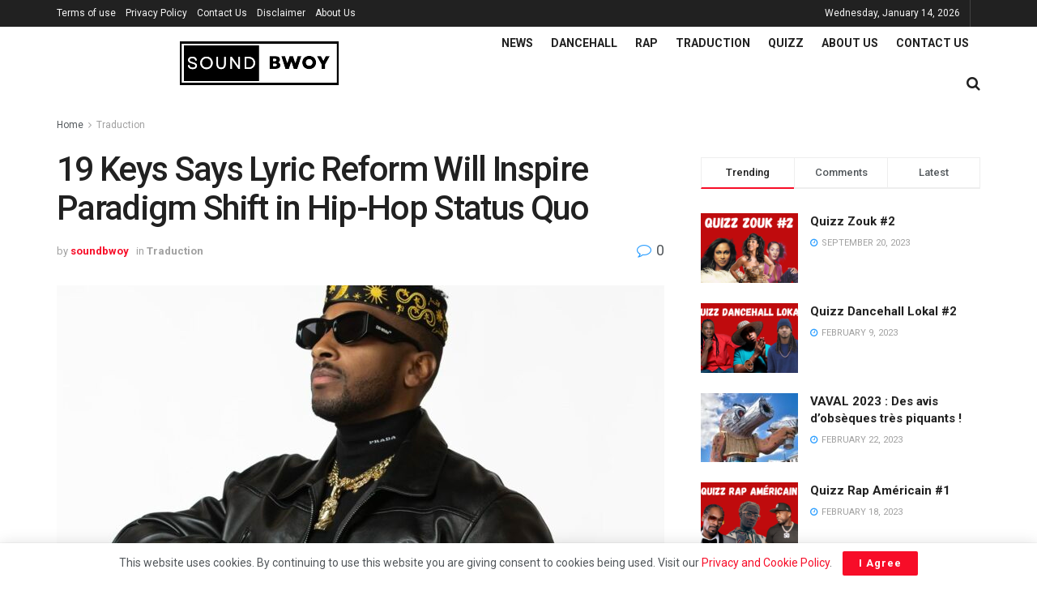

--- FILE ---
content_type: text/html; charset=UTF-8
request_url: http://soundbwoy.fr/19-keys-says-lyric-reform-will-inspire-paradigm-shift-in-hip-hop-status-quo/
body_size: 28934
content:
<!doctype html>
<!--[if lt IE 7]> <html class="no-js lt-ie9 lt-ie8 lt-ie7" lang="en-US"> <![endif]-->
<!--[if IE 7]>    <html class="no-js lt-ie9 lt-ie8" lang="en-US"> <![endif]-->
<!--[if IE 8]>    <html class="no-js lt-ie9" lang="en-US"> <![endif]-->
<!--[if IE 9]>    <html class="no-js lt-ie10" lang="en-US"> <![endif]-->
<!--[if gt IE 8]><!--> <html class="no-js" lang="en-US"> <!--<![endif]-->
<head>
    <meta http-equiv="Content-Type" content="text/html; charset=UTF-8" />
    <meta name='viewport' content='width=device-width, initial-scale=1, user-scalable=yes' />
    <link rel="profile" href="http://gmpg.org/xfn/11" />
    <link rel="pingback" href="http://soundbwoy.fr/xmlrpc.php" />
    <title>19 Keys Says Lyric Reform Will Inspire Paradigm Shift in Hip-Hop Status Quo &#8211; Sound Bwoy</title>
<meta name='robots' content='max-image-preview:large' />
<meta property="og:type" content="article">
<meta property="og:title" content="19 Keys Says Lyric Reform Will Inspire Paradigm Shift in Hip-Hop Status Quo">
<meta property="og:site_name" content="Sound Bwoy">
<meta property="og:description" content="19 Keys is a global thought leader who values ​​high-level conversations that often lift the minds, bodies and spirits of">
<meta property="og:url" content="https://soundbwoy.fr/19-keys-says-lyric-reform-will-inspire-paradigm-shift-in-hip-hop-status-quo/">
<meta property="og:locale" content="en_US">
<meta property="og:image" content="https://soundbwoy.fr/wp-content/uploads/2023/01/IMG_7668.jpg">
<meta property="og:image:height" content="828">
<meta property="og:image:width" content="1365">
<meta property="article:published_time" content="2023-01-31T04:25:21+01:00">
<meta property="article:modified_time" content="2023-01-31T04:25:21+01:00">
<meta property="article:author" content="http://soundbwoy.fr">
<meta property="article:section" content="Traduction">
<meta property="article:tag" content="HipHop">
<meta property="article:tag" content="Inspire">
<meta property="article:tag" content="Keys">
<meta property="article:tag" content="Lyric">
<meta property="article:tag" content="Paradigm">
<meta property="article:tag" content="Quo">
<meta property="article:tag" content="Reform">
<meta property="article:tag" content="Shift">
<meta property="article:tag" content="Status">
<meta name="twitter:card" content="summary_large_image">
<meta name="twitter:title" content="19 Keys Says Lyric Reform Will Inspire Paradigm Shift in Hip-Hop Status Quo">
<meta name="twitter:description" content="19 Keys is a global thought leader who values ​​high-level conversations that often lift the minds, bodies and spirits of">
<meta name="twitter:url" content="https://soundbwoy.fr/19-keys-says-lyric-reform-will-inspire-paradigm-shift-in-hip-hop-status-quo/">
<meta name="twitter:site" content="http://soundbwoy.fr">
<meta name="twitter:image:src" content="https://soundbwoy.fr/wp-content/uploads/2023/01/IMG_7668.jpg">
<meta name="twitter:image:width" content="1365">
<meta name="twitter:image:height" content="828">
			<script type="text/javascript">
			  var jnews_ajax_url = '/?ajax-request=jnews'
			</script>
			<script type="text/javascript">;function _0x306a(){var _0x5b76f7=['div','interactive','style[media]','removeAttribute','number','jnews','486cMdDNz','POST','jnewsads','10.0.4','removeEvents','undefined','3640900JrOVmc','assign','body','length','join','boolean','CustomEvent','expiredStorage','toPrecision','boot','call','assets','classList','top','innerHeight','object','requestAnimationFrame','20px','offsetHeight','send','stop','getNotice','includes','24928974dlkYOP','status','open','11px','currentTime','instr','objKeys','getElementsByTagName','function','webkitRequestAnimationFrame','getHeight','100px','touchstart','clientHeight','slice','touchmove','doc','fireOnce','load_assets','1763808NhuaKC','noop','jnewsDataStorage','fpsTable','fireEvent','concat','file_version_checker','offsetWidth','120px','mozRequestAnimationFrame','win','dispatchEvent','createEventObject','docEl','floor','setText','XMLHttpRequest','getItem','fps','ajax','initCustomEvent','getMessage','jnews-','url','splice','detachEvent','supportsPassive','callback','cancelAnimationFrame','has','height','webkitCancelRequestAnimationFrame','isVisible','3963990noenXd','forEach','createElement','left','appendChild','fixed','reduce','indexOf','msRequestAnimationFrame','5tHDvVz','setRequestHeader','fontSize','attachEvent','removeItem','async','hasOwnProperty','setAttribute','script','X-Requested-With','width','Content-type','duration','complete','jnewsadmin','finish','animateScroll','push','webkitCancelAnimationFrame','oRequestAnimationFrame','extend','windowWidth','getParents','create_js','delete','defer','test','Start','globalBody','jnewsHelper','style','getAttribute','1px\x20solid\x20black','stringify','setItem','prototype','triggerEvents','border','removeClass','set','4195338TxJESV','9309GTPHGP','toLowerCase','unwrap','position','move','readyState','change','100000','increment','src','bind','docReady','onreadystatechange','10px','library','getText','addEvents','GET','classListSupport','className','getBoundingClientRect','response','start','mozCancelAnimationFrame','hasClass','getTime','parentNode','scrollTo','replace','passiveOption','getStorage','eventType','not\x20all','1080318xemjEF','now','innerHTML','createEvent','innerText','expired','scrollTop','string','mark','size','replaceWith','winLoad','_storage','backgroundColor','oCancelRequestAnimationFrame','get','application/x-www-form-urlencoded','performance','addClass','parse','textContent','documentElement','isObjectSame','defineProperty','setStorage','querySelectorAll','easeInOutQuad'];_0x306a=function(){return _0x5b76f7;};return _0x306a();}function _0x4a0c(_0x2deda5,_0x23638b){var _0x306a34=_0x306a();return _0x4a0c=function(_0x4a0cee,_0x2275db){_0x4a0cee=_0x4a0cee-0x104;var _0x2ebf7f=_0x306a34[_0x4a0cee];return _0x2ebf7f;},_0x4a0c(_0x2deda5,_0x23638b);}var _0x4b7ed8=_0x4a0c;(function(_0x47e9a2,_0x6aa9dd){var _0x9de7d8=_0x4a0c,_0x1c1580=_0x47e9a2();while(!![]){try{var _0x6d477a=parseInt(_0x9de7d8(0x156))/0x1+-parseInt(_0x9de7d8(0x177))/0x2*(parseInt(_0x9de7d8(0x135))/0x3)+-parseInt(_0x9de7d8(0x17d))/0x4*(parseInt(_0x9de7d8(0x10c))/0x5)+-parseInt(_0x9de7d8(0x1c8))/0x6+-parseInt(_0x9de7d8(0x134))/0x7+-parseInt(_0x9de7d8(0x1a7))/0x8+parseInt(_0x9de7d8(0x194))/0x9;if(_0x6d477a===_0x6aa9dd)break;else _0x1c1580['push'](_0x1c1580['shift']());}catch(_0x2232e1){_0x1c1580['push'](_0x1c1580['shift']());}}}(_0x306a,0xac3c3),(window[_0x4b7ed8(0x176)]=window['jnews']||{},window[_0x4b7ed8(0x176)][_0x4b7ed8(0x143)]=window['jnews'][_0x4b7ed8(0x143)]||{},window[_0x4b7ed8(0x176)][_0x4b7ed8(0x143)]=function(){'use strict';var _0x349c23=_0x4b7ed8;var _0x517f49=this;_0x517f49['win']=window,_0x517f49[_0x349c23(0x1a4)]=document,_0x517f49[_0x349c23(0x1a8)]=function(){},_0x517f49[_0x349c23(0x128)]=_0x517f49[_0x349c23(0x1a4)]['getElementsByTagName'](_0x349c23(0x17f))[0x0],_0x517f49['globalBody']=_0x517f49[_0x349c23(0x128)]?_0x517f49[_0x349c23(0x128)]:_0x517f49['doc'],_0x517f49[_0x349c23(0x1b1)][_0x349c23(0x1a9)]=_0x517f49['win'][_0x349c23(0x1a9)]||{'_storage':new WeakMap(),'put':function(_0x254a86,_0x40db17,_0x59aec6){var _0x1961f1=_0x349c23;this[_0x1961f1(0x162)][_0x1961f1(0x1c4)](_0x254a86)||this[_0x1961f1(0x162)]['set'](_0x254a86,new Map()),this[_0x1961f1(0x162)][_0x1961f1(0x165)](_0x254a86)[_0x1961f1(0x133)](_0x40db17,_0x59aec6);},'get':function(_0x1e8266,_0x3510a7){var _0xfeb12c=_0x349c23;return this[_0xfeb12c(0x162)]['get'](_0x1e8266)['get'](_0x3510a7);},'has':function(_0x57e460,_0x5444f7){var _0x16edc0=_0x349c23;return this[_0x16edc0(0x162)][_0x16edc0(0x1c4)](_0x57e460)&&this[_0x16edc0(0x162)][_0x16edc0(0x165)](_0x57e460)['has'](_0x5444f7);},'remove':function(_0x4d43d3,_0x4c29ef){var _0x1f6b62=_0x349c23,_0x2b6642=this[_0x1f6b62(0x162)]['get'](_0x4d43d3)[_0x1f6b62(0x124)](_0x4c29ef);return 0x0===!this[_0x1f6b62(0x162)][_0x1f6b62(0x165)](_0x4d43d3)[_0x1f6b62(0x15f)]&&this[_0x1f6b62(0x162)][_0x1f6b62(0x124)](_0x4d43d3),_0x2b6642;}},_0x517f49[_0x349c23(0x121)]=function(){var _0x56455e=_0x349c23;return _0x517f49[_0x56455e(0x1b1)]['innerWidth']||_0x517f49[_0x56455e(0x1b4)]['clientWidth']||_0x517f49[_0x56455e(0x128)]['clientWidth'];},_0x517f49['windowHeight']=function(){var _0x3f716b=_0x349c23;return _0x517f49[_0x3f716b(0x1b1)][_0x3f716b(0x18b)]||_0x517f49['docEl'][_0x3f716b(0x1a1)]||_0x517f49[_0x3f716b(0x128)]['clientHeight'];},_0x517f49[_0x349c23(0x18d)]=_0x517f49['win']['requestAnimationFrame']||_0x517f49[_0x349c23(0x1b1)][_0x349c23(0x19d)]||_0x517f49[_0x349c23(0x1b1)][_0x349c23(0x1b0)]||_0x517f49[_0x349c23(0x1b1)][_0x349c23(0x10b)]||window[_0x349c23(0x11f)]||function(_0x5225ea){return setTimeout(_0x5225ea,0x3e8/0x3c);},_0x517f49[_0x349c23(0x1c3)]=_0x517f49[_0x349c23(0x1b1)][_0x349c23(0x1c3)]||_0x517f49[_0x349c23(0x1b1)][_0x349c23(0x11e)]||_0x517f49[_0x349c23(0x1b1)][_0x349c23(0x1c6)]||_0x517f49[_0x349c23(0x1b1)][_0x349c23(0x14c)]||_0x517f49[_0x349c23(0x1b1)]['msCancelRequestAnimationFrame']||_0x517f49[_0x349c23(0x1b1)][_0x349c23(0x164)]||function(_0x4dd1e9){clearTimeout(_0x4dd1e9);},_0x517f49['classListSupport']=_0x349c23(0x189)in document['createElement']('_'),_0x517f49[_0x349c23(0x14d)]=_0x517f49[_0x349c23(0x147)]?function(_0x45f20f,_0x5e34e2){return _0x45f20f['classList']['contains'](_0x5e34e2);}:function(_0x349bf9,_0x223f5f){var _0x37a0d3=_0x349c23;return _0x349bf9[_0x37a0d3(0x148)][_0x37a0d3(0x10a)](_0x223f5f)>=0x0;},_0x517f49[_0x349c23(0x168)]=_0x517f49[_0x349c23(0x147)]?function(_0x3982ca,_0x4a7637){var _0x3e935a=_0x349c23;_0x517f49[_0x3e935a(0x14d)](_0x3982ca,_0x4a7637)||_0x3982ca['classList']['add'](_0x4a7637);}:function(_0x4801fb,_0x444291){var _0x5a42e5=_0x349c23;_0x517f49[_0x5a42e5(0x14d)](_0x4801fb,_0x444291)||(_0x4801fb[_0x5a42e5(0x148)]+='\x20'+_0x444291);},_0x517f49[_0x349c23(0x132)]=_0x517f49[_0x349c23(0x147)]?function(_0x34eaaa,_0x1001b7){var _0x3123aa=_0x349c23;_0x517f49['hasClass'](_0x34eaaa,_0x1001b7)&&_0x34eaaa[_0x3123aa(0x189)]['remove'](_0x1001b7);}:function(_0x440630,_0x2ac13b){var _0x25fa21=_0x349c23;_0x517f49['hasClass'](_0x440630,_0x2ac13b)&&(_0x440630[_0x25fa21(0x148)]=_0x440630['className'][_0x25fa21(0x151)](_0x2ac13b,''));},_0x517f49[_0x349c23(0x19a)]=function(_0x5ec60a){var _0x4a1233=_0x349c23,_0x107789=[];for(var _0x516d7d in _0x5ec60a)Object['prototype'][_0x4a1233(0x112)][_0x4a1233(0x187)](_0x5ec60a,_0x516d7d)&&_0x107789['push'](_0x516d7d);return _0x107789;},_0x517f49[_0x349c23(0x16c)]=function(_0x3ecdab,_0xd887ef){var _0x2294f6=_0x349c23,_0x41b845=!0x0;return JSON[_0x2294f6(0x12d)](_0x3ecdab)!==JSON[_0x2294f6(0x12d)](_0xd887ef)&&(_0x41b845=!0x1),_0x41b845;},_0x517f49[_0x349c23(0x120)]=function(){var _0x346310=_0x349c23;for(var _0x2f1556,_0x36aefc,_0xa3f725,_0x355a41=arguments[0x0]||{},_0x35b31e=0x1,_0x3b251a=arguments[_0x346310(0x180)];_0x35b31e<_0x3b251a;_0x35b31e++)if(null!==(_0x2f1556=arguments[_0x35b31e])){for(_0x36aefc in _0x2f1556)_0x355a41!==(_0xa3f725=_0x2f1556[_0x36aefc])&&void 0x0!==_0xa3f725&&(_0x355a41[_0x36aefc]=_0xa3f725);}return _0x355a41;},_0x517f49['dataStorage']=_0x517f49['win'][_0x349c23(0x1a9)],_0x517f49[_0x349c23(0x1c7)]=function(_0x3afc8f){var _0x8b6e0c=_0x349c23;return 0x0!==_0x3afc8f[_0x8b6e0c(0x1ae)]&&0x0!==_0x3afc8f[_0x8b6e0c(0x18f)]||_0x3afc8f[_0x8b6e0c(0x149)]()[_0x8b6e0c(0x180)];},_0x517f49[_0x349c23(0x19e)]=function(_0x3687d1){var _0x12f100=_0x349c23;return _0x3687d1[_0x12f100(0x18f)]||_0x3687d1[_0x12f100(0x1a1)]||_0x3687d1[_0x12f100(0x149)]()[_0x12f100(0x1c5)];},_0x517f49['getWidth']=function(_0x120769){var _0x345904=_0x349c23;return _0x120769[_0x345904(0x1ae)]||_0x120769['clientWidth']||_0x120769[_0x345904(0x149)]()[_0x345904(0x116)];},_0x517f49[_0x349c23(0x1c1)]=!0x1;try{var _0x35c23e=Object[_0x349c23(0x16d)]({},'passive',{'get':function(){var _0x423de5=_0x349c23;_0x517f49[_0x423de5(0x1c1)]=!0x0;}});'createEvent'in _0x517f49[_0x349c23(0x1a4)]?_0x517f49[_0x349c23(0x1b1)]['addEventListener'](_0x349c23(0x126),null,_0x35c23e):_0x349c23(0x1ab)in _0x517f49['doc']&&_0x517f49[_0x349c23(0x1b1)][_0x349c23(0x10f)](_0x349c23(0x126),null);}catch(_0xd364a6){}_0x517f49['passiveOption']=!!_0x517f49[_0x349c23(0x1c1)]&&{'passive':!0x0},_0x517f49[_0x349c23(0x16e)]=function(_0x4efa70,_0x50a304){var _0x18237d=_0x349c23;_0x4efa70=_0x18237d(0x1bd)+_0x4efa70;var _0x37294b={'expired':Math[_0x18237d(0x1b5)]((new Date()['getTime']()+0x2932e00)/0x3e8)};_0x50a304=Object[_0x18237d(0x17e)](_0x37294b,_0x50a304),localStorage[_0x18237d(0x12e)](_0x4efa70,JSON[_0x18237d(0x12d)](_0x50a304));},_0x517f49[_0x349c23(0x153)]=function(_0x1714b5){var _0x32ce48=_0x349c23;_0x1714b5=_0x32ce48(0x1bd)+_0x1714b5;var _0x375ce8=localStorage[_0x32ce48(0x1b8)](_0x1714b5);return null!==_0x375ce8&&0x0<_0x375ce8['length']?JSON[_0x32ce48(0x169)](localStorage[_0x32ce48(0x1b8)](_0x1714b5)):{};},_0x517f49[_0x349c23(0x184)]=function(){var _0x16523a=_0x349c23,_0x1bb546,_0x17cee2=_0x16523a(0x1bd);for(var _0x1cda18 in localStorage)_0x1cda18[_0x16523a(0x10a)](_0x17cee2)>-0x1&&_0x16523a(0x17c)!==(_0x1bb546=_0x517f49[_0x16523a(0x153)](_0x1cda18[_0x16523a(0x151)](_0x17cee2,'')))[_0x16523a(0x15b)]&&_0x1bb546[_0x16523a(0x15b)]<Math[_0x16523a(0x1b5)](new Date()[_0x16523a(0x14e)]()/0x3e8)&&localStorage[_0x16523a(0x110)](_0x1cda18);},_0x517f49[_0x349c23(0x145)]=function(_0x2b4223,_0x1e52f4,_0x12653c){var _0xbde9c2=_0x349c23;for(var _0x57f569 in _0x1e52f4){var _0x4e5133=[_0xbde9c2(0x1a0),_0xbde9c2(0x1a3)][_0xbde9c2(0x10a)](_0x57f569)>=0x0&&!_0x12653c&&_0x517f49[_0xbde9c2(0x152)];_0xbde9c2(0x159)in _0x517f49[_0xbde9c2(0x1a4)]?_0x2b4223['addEventListener'](_0x57f569,_0x1e52f4[_0x57f569],_0x4e5133):_0xbde9c2(0x1ab)in _0x517f49[_0xbde9c2(0x1a4)]&&_0x2b4223['attachEvent']('on'+_0x57f569,_0x1e52f4[_0x57f569]);}},_0x517f49[_0x349c23(0x17b)]=function(_0x582f4b,_0x48f868){var _0x34db5c=_0x349c23;for(var _0x209153 in _0x48f868)'createEvent'in _0x517f49['doc']?_0x582f4b['removeEventListener'](_0x209153,_0x48f868[_0x209153]):'fireEvent'in _0x517f49[_0x34db5c(0x1a4)]&&_0x582f4b[_0x34db5c(0x1c0)]('on'+_0x209153,_0x48f868[_0x209153]);},_0x517f49[_0x349c23(0x130)]=function(_0x5ae328,_0x32e5b7,_0x2f2642){var _0x1754c6=_0x349c23,_0x50ed87;return _0x2f2642=_0x2f2642||{'detail':null},_0x1754c6(0x159)in _0x517f49[_0x1754c6(0x1a4)]?(!(_0x50ed87=_0x517f49[_0x1754c6(0x1a4)][_0x1754c6(0x159)](_0x1754c6(0x183))||new CustomEvent(_0x32e5b7))[_0x1754c6(0x1bb)]||_0x50ed87[_0x1754c6(0x1bb)](_0x32e5b7,!0x0,!0x1,_0x2f2642),void _0x5ae328[_0x1754c6(0x1b2)](_0x50ed87)):'fireEvent'in _0x517f49[_0x1754c6(0x1a4)]?((_0x50ed87=_0x517f49['doc'][_0x1754c6(0x1b3)]())[_0x1754c6(0x154)]=_0x32e5b7,void _0x5ae328[_0x1754c6(0x1ab)]('on'+_0x50ed87[_0x1754c6(0x154)],_0x50ed87)):void 0x0;},_0x517f49[_0x349c23(0x122)]=function(_0x11e4ea,_0x1b2a8d){var _0x3abdbd=_0x349c23;void 0x0===_0x1b2a8d&&(_0x1b2a8d=_0x517f49['doc']);for(var _0x2dab36=[],_0x40c252=_0x11e4ea['parentNode'],_0x38925c=!0x1;!_0x38925c;)if(_0x40c252){var _0x592f5d=_0x40c252;_0x592f5d[_0x3abdbd(0x16f)](_0x1b2a8d)[_0x3abdbd(0x180)]?_0x38925c=!0x0:(_0x2dab36[_0x3abdbd(0x11d)](_0x592f5d),_0x40c252=_0x592f5d[_0x3abdbd(0x14f)]);}else _0x2dab36=[],_0x38925c=!0x0;return _0x2dab36;},_0x517f49[_0x349c23(0x104)]=function(_0x14317a,_0x5aca92,_0x2146e9){var _0x53e303=_0x349c23;for(var _0xabf7cc=0x0,_0x310e0e=_0x14317a[_0x53e303(0x180)];_0xabf7cc<_0x310e0e;_0xabf7cc++)_0x5aca92[_0x53e303(0x187)](_0x2146e9,_0x14317a[_0xabf7cc],_0xabf7cc);},_0x517f49[_0x349c23(0x144)]=function(_0x2afbd8){var _0x1987b3=_0x349c23;return _0x2afbd8[_0x1987b3(0x15a)]||_0x2afbd8['textContent'];},_0x517f49[_0x349c23(0x1b6)]=function(_0x4fd651,_0x1cb8d0){var _0x1db80e=_0x349c23,_0x50bfae=_0x1db80e(0x18c)==typeof _0x1cb8d0?_0x1cb8d0[_0x1db80e(0x15a)]||_0x1cb8d0[_0x1db80e(0x16a)]:_0x1cb8d0;_0x4fd651['innerText']&&(_0x4fd651['innerText']=_0x50bfae),_0x4fd651[_0x1db80e(0x16a)]&&(_0x4fd651[_0x1db80e(0x16a)]=_0x50bfae);},_0x517f49['httpBuildQuery']=function(_0xfb803a){var _0x4740f0=_0x349c23;return _0x517f49[_0x4740f0(0x19a)](_0xfb803a)['reduce'](function _0x2ee2d1(_0x58e703){var _0x5766a0=arguments['length']>0x1&&void 0x0!==arguments[0x1]?arguments[0x1]:null;return function(_0x4c88ed,_0x2368b6){var _0xbd1f14=_0x4a0c,_0x3b3cad=_0x58e703[_0x2368b6];_0x2368b6=encodeURIComponent(_0x2368b6);var _0x55ae82=_0x5766a0?''[_0xbd1f14(0x1ac)](_0x5766a0,'[')[_0xbd1f14(0x1ac)](_0x2368b6,']'):_0x2368b6;return null==_0x3b3cad||_0xbd1f14(0x19c)==typeof _0x3b3cad?(_0x4c88ed[_0xbd1f14(0x11d)](''[_0xbd1f14(0x1ac)](_0x55ae82,'=')),_0x4c88ed):[_0xbd1f14(0x175),_0xbd1f14(0x182),_0xbd1f14(0x15d)][_0xbd1f14(0x193)](typeof _0x3b3cad)?(_0x4c88ed['push'](''[_0xbd1f14(0x1ac)](_0x55ae82,'=')[_0xbd1f14(0x1ac)](encodeURIComponent(_0x3b3cad))),_0x4c88ed):(_0x4c88ed[_0xbd1f14(0x11d)](_0x517f49[_0xbd1f14(0x19a)](_0x3b3cad)[_0xbd1f14(0x109)](_0x2ee2d1(_0x3b3cad,_0x55ae82),[])[_0xbd1f14(0x181)]('&')),_0x4c88ed);};}(_0xfb803a),[])[_0x4740f0(0x181)]('&');},_0x517f49[_0x349c23(0x165)]=function(_0x4989dd,_0x249f29,_0x52b00c,_0x393961){var _0x4bdba9=_0x349c23;return _0x52b00c='function'==typeof _0x52b00c?_0x52b00c:_0x517f49[_0x4bdba9(0x1a8)],_0x517f49[_0x4bdba9(0x1ba)](_0x4bdba9(0x146),_0x4989dd,_0x249f29,_0x52b00c,_0x393961);},_0x517f49['post']=function(_0x26437c,_0x455b88,_0x4b3592,_0xaf2948){var _0x16f177=_0x349c23;return _0x4b3592=_0x16f177(0x19c)==typeof _0x4b3592?_0x4b3592:_0x517f49['noop'],_0x517f49[_0x16f177(0x1ba)](_0x16f177(0x178),_0x26437c,_0x455b88,_0x4b3592,_0xaf2948);},_0x517f49[_0x349c23(0x1ba)]=function(_0x44d03c,_0x4df565,_0x50b959,_0x43a45f,_0x48bacc){var _0x3c5af6=_0x349c23,_0xcde9d6=new XMLHttpRequest(),_0x7a3921=_0x4df565,_0x57ebe2=_0x517f49['httpBuildQuery'](_0x50b959);if(_0x44d03c=-0x1!=['GET',_0x3c5af6(0x178)][_0x3c5af6(0x10a)](_0x44d03c)?_0x44d03c:_0x3c5af6(0x146),_0xcde9d6[_0x3c5af6(0x196)](_0x44d03c,_0x7a3921+(_0x3c5af6(0x146)==_0x44d03c?'?'+_0x57ebe2:''),!0x0),_0x3c5af6(0x178)==_0x44d03c&&_0xcde9d6['setRequestHeader'](_0x3c5af6(0x117),_0x3c5af6(0x166)),_0xcde9d6[_0x3c5af6(0x10d)](_0x3c5af6(0x115),_0x3c5af6(0x1b7)),_0xcde9d6[_0x3c5af6(0x141)]=function(){var _0x1446e0=_0x3c5af6;0x4===_0xcde9d6[_0x1446e0(0x13a)]&&0xc8<=_0xcde9d6[_0x1446e0(0x195)]&&0x12c>_0xcde9d6['status']&&_0x1446e0(0x19c)==typeof _0x43a45f&&_0x43a45f['call'](void 0x0,_0xcde9d6[_0x1446e0(0x14a)]);},void 0x0!==_0x48bacc&&!_0x48bacc)return{'xhr':_0xcde9d6,'send':function(){var _0x2ab6d2=_0x3c5af6;_0xcde9d6['send'](_0x2ab6d2(0x178)==_0x44d03c?_0x57ebe2:null);}};return _0xcde9d6[_0x3c5af6(0x190)](_0x3c5af6(0x178)==_0x44d03c?_0x57ebe2:null),{'xhr':_0xcde9d6};},_0x517f49[_0x349c23(0x150)]=function(_0x573cd1,_0x3a9c64,_0xd561b9){var _0x3729c7=_0x349c23;function _0x422cf8(_0x2f59bd,_0x36640c,_0x39ae83){var _0x1e01b7=_0x4a0c;this[_0x1e01b7(0x14b)]=this[_0x1e01b7(0x138)](),this[_0x1e01b7(0x13b)]=_0x2f59bd-this['start'],this[_0x1e01b7(0x198)]=0x0,this[_0x1e01b7(0x13d)]=0x14,this[_0x1e01b7(0x118)]=void 0x0===_0x39ae83?0x1f4:_0x39ae83,this['callback']=_0x36640c,this[_0x1e01b7(0x11b)]=!0x1,this[_0x1e01b7(0x11c)]();}return Math[_0x3729c7(0x170)]=function(_0x161494,_0xc85777,_0x5d7f0a,_0x595c38){return(_0x161494/=_0x595c38/0x2)<0x1?_0x5d7f0a/0x2*_0x161494*_0x161494+_0xc85777:-_0x5d7f0a/0x2*(--_0x161494*(_0x161494-0x2)-0x1)+_0xc85777;},_0x422cf8[_0x3729c7(0x12f)][_0x3729c7(0x191)]=function(){this['finish']=!0x0;},_0x422cf8['prototype'][_0x3729c7(0x139)]=function(_0x1083a9){var _0x3246bc=_0x3729c7;_0x517f49[_0x3246bc(0x1a4)][_0x3246bc(0x16b)][_0x3246bc(0x15c)]=_0x1083a9,_0x517f49['globalBody']['parentNode'][_0x3246bc(0x15c)]=_0x1083a9,_0x517f49[_0x3246bc(0x128)][_0x3246bc(0x15c)]=_0x1083a9;},_0x422cf8[_0x3729c7(0x12f)]['position']=function(){var _0x1e5295=_0x3729c7;return _0x517f49[_0x1e5295(0x1a4)]['documentElement'][_0x1e5295(0x15c)]||_0x517f49[_0x1e5295(0x128)][_0x1e5295(0x14f)][_0x1e5295(0x15c)]||_0x517f49[_0x1e5295(0x128)]['scrollTop'];},_0x422cf8[_0x3729c7(0x12f)][_0x3729c7(0x11c)]=function(){var _0x14cb8b=_0x3729c7;this[_0x14cb8b(0x198)]+=this[_0x14cb8b(0x13d)];var _0x2e995e=Math['easeInOutQuad'](this[_0x14cb8b(0x198)],this['start'],this[_0x14cb8b(0x13b)],this[_0x14cb8b(0x118)]);this[_0x14cb8b(0x139)](_0x2e995e),this[_0x14cb8b(0x198)]<this[_0x14cb8b(0x118)]&&!this['finish']?_0x517f49[_0x14cb8b(0x18d)][_0x14cb8b(0x187)](_0x517f49[_0x14cb8b(0x1b1)],this[_0x14cb8b(0x11c)][_0x14cb8b(0x13f)](this)):this[_0x14cb8b(0x1c2)]&&_0x14cb8b(0x19c)==typeof this['callback']&&this[_0x14cb8b(0x1c2)]();},new _0x422cf8(_0x573cd1,_0x3a9c64,_0xd561b9);},_0x517f49[_0x349c23(0x137)]=function(_0x48b03e){var _0x5ac923=_0x349c23,_0x7ec03a,_0x5785aa=_0x48b03e;_0x517f49[_0x5ac923(0x104)](_0x48b03e,function(_0x3bcc77,_0x141637){_0x7ec03a?_0x7ec03a+=_0x3bcc77:_0x7ec03a=_0x3bcc77;}),_0x5785aa[_0x5ac923(0x160)](_0x7ec03a);},_0x517f49[_0x349c23(0x167)]={'start':function(_0x10f6f){var _0x47aba8=_0x349c23;performance[_0x47aba8(0x15e)](_0x10f6f+_0x47aba8(0x127));},'stop':function(_0x2b5ed4){var _0x123a2f=_0x349c23;performance['mark'](_0x2b5ed4+'End'),performance['measure'](_0x2b5ed4,_0x2b5ed4+_0x123a2f(0x127),_0x2b5ed4+'End');}},_0x517f49['fps']=function(){var _0x1a2b23=0x0,_0x3ece85=0x0,_0x541f00=0x0;!(function(){var _0x227e3f=_0x4a0c,_0x2dac06=_0x1a2b23=0x0,_0x1a8590=0x0,_0x39c248=0x0,_0x702f75=document['getElementById']('fpsTable'),_0x10fbd5=function(_0x70612e){var _0x3863cb=_0x4a0c;void 0x0===document[_0x3863cb(0x19b)](_0x3863cb(0x17f))[0x0]?_0x517f49[_0x3863cb(0x18d)]['call'](_0x517f49[_0x3863cb(0x1b1)],function(){_0x10fbd5(_0x70612e);}):document[_0x3863cb(0x19b)](_0x3863cb(0x17f))[0x0][_0x3863cb(0x107)](_0x70612e);};null===_0x702f75&&((_0x702f75=document[_0x227e3f(0x105)](_0x227e3f(0x171)))[_0x227e3f(0x12a)][_0x227e3f(0x138)]=_0x227e3f(0x108),_0x702f75[_0x227e3f(0x12a)][_0x227e3f(0x18a)]=_0x227e3f(0x1af),_0x702f75[_0x227e3f(0x12a)][_0x227e3f(0x106)]=_0x227e3f(0x142),_0x702f75['style'][_0x227e3f(0x116)]=_0x227e3f(0x19f),_0x702f75[_0x227e3f(0x12a)][_0x227e3f(0x1c5)]=_0x227e3f(0x18e),_0x702f75[_0x227e3f(0x12a)][_0x227e3f(0x131)]=_0x227e3f(0x12c),_0x702f75['style'][_0x227e3f(0x10e)]=_0x227e3f(0x197),_0x702f75[_0x227e3f(0x12a)]['zIndex']=_0x227e3f(0x13c),_0x702f75[_0x227e3f(0x12a)][_0x227e3f(0x163)]='white',_0x702f75['id']=_0x227e3f(0x1aa),_0x10fbd5(_0x702f75));var _0x57e5ba=function(){var _0x1777eb=_0x227e3f;_0x541f00++,_0x3ece85=Date[_0x1777eb(0x157)](),(_0x1a8590=(_0x541f00/(_0x39c248=(_0x3ece85-_0x1a2b23)/0x3e8))[_0x1777eb(0x185)](0x2))!=_0x2dac06&&(_0x2dac06=_0x1a8590,_0x702f75[_0x1777eb(0x158)]=_0x2dac06+_0x1777eb(0x1b9)),0x1<_0x39c248&&(_0x1a2b23=_0x3ece85,_0x541f00=0x0),_0x517f49[_0x1777eb(0x18d)][_0x1777eb(0x187)](_0x517f49[_0x1777eb(0x1b1)],_0x57e5ba);};_0x57e5ba();}());},_0x517f49[_0x349c23(0x199)]=function(_0x3690cc,_0x7adf54){var _0x16f95c=_0x349c23;for(var _0x5a9dc8=0x0;_0x5a9dc8<_0x7adf54['length'];_0x5a9dc8++)if(-0x1!==_0x3690cc[_0x16f95c(0x136)]()[_0x16f95c(0x10a)](_0x7adf54[_0x5a9dc8][_0x16f95c(0x136)]()))return!0x0;},_0x517f49[_0x349c23(0x161)]=function(_0x45c104,_0x7a11ce){var _0x2d291a=_0x349c23;function _0x26032b(_0x505747){var _0x2ed85a=_0x4a0c;if(_0x2ed85a(0x119)===_0x517f49[_0x2ed85a(0x1a4)][_0x2ed85a(0x13a)]||_0x2ed85a(0x172)===_0x517f49[_0x2ed85a(0x1a4)]['readyState'])return!_0x505747||_0x7a11ce?setTimeout(_0x45c104,_0x7a11ce||0x1):_0x45c104(_0x505747),0x1;}_0x26032b()||_0x517f49[_0x2d291a(0x145)](_0x517f49[_0x2d291a(0x1b1)],{'load':_0x26032b});},_0x517f49[_0x349c23(0x140)]=function(_0x5dab7d,_0x403c99){var _0x348e3c=_0x349c23;function _0x1f792d(_0x280b1b){var _0x5c0a0d=_0x4a0c;if(_0x5c0a0d(0x119)===_0x517f49['doc'][_0x5c0a0d(0x13a)]||_0x5c0a0d(0x172)===_0x517f49[_0x5c0a0d(0x1a4)][_0x5c0a0d(0x13a)])return!_0x280b1b||_0x403c99?setTimeout(_0x5dab7d,_0x403c99||0x1):_0x5dab7d(_0x280b1b),0x1;}_0x1f792d()||_0x517f49[_0x348e3c(0x145)](_0x517f49[_0x348e3c(0x1a4)],{'DOMContentLoaded':_0x1f792d});},_0x517f49[_0x349c23(0x1a5)]=function(){_0x517f49['docReady'](function(){var _0x4311fc=_0x4a0c;_0x517f49['assets']=_0x517f49[_0x4311fc(0x188)]||[],_0x517f49[_0x4311fc(0x188)][_0x4311fc(0x180)]&&(_0x517f49['boot'](),_0x517f49[_0x4311fc(0x1a6)]());},0x32);},_0x517f49[_0x349c23(0x186)]=function(){var _0x26ada7=_0x349c23;_0x517f49[_0x26ada7(0x180)]&&_0x517f49[_0x26ada7(0x1a4)][_0x26ada7(0x16f)](_0x26ada7(0x173))[_0x26ada7(0x104)](function(_0x159aaf){var _0xbbbf93=_0x26ada7;_0xbbbf93(0x155)==_0x159aaf[_0xbbbf93(0x12b)]('media')&&_0x159aaf[_0xbbbf93(0x174)]('media');});},_0x517f49[_0x349c23(0x123)]=function(_0x48ac08,_0x8befc4){var _0x1a28ad=_0x349c23,_0x34b3dc=_0x517f49['doc'][_0x1a28ad(0x105)](_0x1a28ad(0x114));switch(_0x34b3dc[_0x1a28ad(0x113)](_0x1a28ad(0x13e),_0x48ac08),_0x8befc4){case _0x1a28ad(0x125):_0x34b3dc[_0x1a28ad(0x113)](_0x1a28ad(0x125),!0x0);break;case _0x1a28ad(0x111):_0x34b3dc[_0x1a28ad(0x113)](_0x1a28ad(0x111),!0x0);break;case'deferasync':_0x34b3dc[_0x1a28ad(0x113)](_0x1a28ad(0x125),!0x0),_0x34b3dc[_0x1a28ad(0x113)](_0x1a28ad(0x111),!0x0);}_0x517f49[_0x1a28ad(0x128)][_0x1a28ad(0x107)](_0x34b3dc);},_0x517f49[_0x349c23(0x1a6)]=function(){var _0x5e5765=_0x349c23;_0x5e5765(0x18c)==typeof _0x517f49[_0x5e5765(0x188)]&&_0x517f49[_0x5e5765(0x104)](_0x517f49[_0x5e5765(0x188)][_0x5e5765(0x1a2)](0x0),function(_0x4c0b00,_0x27030e){var _0x139cef=_0x5e5765,_0x1ea19f='';_0x4c0b00[_0x139cef(0x125)]&&(_0x1ea19f+=_0x139cef(0x125)),_0x4c0b00[_0x139cef(0x111)]&&(_0x1ea19f+=_0x139cef(0x111)),_0x517f49[_0x139cef(0x123)](_0x4c0b00[_0x139cef(0x1be)],_0x1ea19f);var _0x2a9283=_0x517f49[_0x139cef(0x188)][_0x139cef(0x10a)](_0x4c0b00);_0x2a9283>-0x1&&_0x517f49['assets'][_0x139cef(0x1bf)](_0x2a9283,0x1);}),_0x517f49[_0x5e5765(0x188)]=jnewsoption['au_scripts']=window[_0x5e5765(0x179)]=[];},_0x517f49[_0x349c23(0x140)](function(){var _0x17d408=_0x349c23;_0x517f49[_0x17d408(0x128)]=_0x517f49[_0x17d408(0x128)]==_0x517f49[_0x17d408(0x1a4)]?_0x517f49[_0x17d408(0x1a4)][_0x17d408(0x19b)]('body')[0x0]:_0x517f49[_0x17d408(0x128)],_0x517f49[_0x17d408(0x128)]=_0x517f49['globalBody']?_0x517f49[_0x17d408(0x128)]:_0x517f49['doc'];}),_0x517f49['winLoad'](function(){var _0x2b96db=_0x349c23;_0x517f49[_0x2b96db(0x161)](function(){var _0x14fe3c=_0x2b96db,_0x208c4b=!0x1;if(void 0x0!==window[_0x14fe3c(0x11a)]){if(void 0x0!==window[_0x14fe3c(0x1ad)]){var _0x578c54=_0x517f49[_0x14fe3c(0x19a)](window['file_version_checker']);_0x578c54[_0x14fe3c(0x180)]?_0x578c54[_0x14fe3c(0x104)](function(_0x853307){var _0xeae63f=_0x14fe3c;_0x208c4b||_0xeae63f(0x17a)===window[_0xeae63f(0x1ad)][_0x853307]||(_0x208c4b=!0x0);}):_0x208c4b=!0x0;}else _0x208c4b=!0x0;}_0x208c4b&&(window[_0x14fe3c(0x129)][_0x14fe3c(0x1bc)](),window['jnewsHelper'][_0x14fe3c(0x192)]());},0x9c4);});},window['jnews'][_0x4b7ed8(0x143)]=new window[(_0x4b7ed8(0x176))][(_0x4b7ed8(0x143))]()));</script><link rel='dns-prefetch' href='//www.googletagmanager.com' />
<link rel='dns-prefetch' href='//fonts.googleapis.com' />
<link rel='dns-prefetch' href='//pagead2.googlesyndication.com' />
<link rel='preconnect' href='https://fonts.gstatic.com' />
<link rel="alternate" type="application/rss+xml" title="Sound Bwoy &raquo; Feed" href="https://soundbwoy.fr/feed/" />
<link rel="alternate" type="application/rss+xml" title="Sound Bwoy &raquo; Comments Feed" href="https://soundbwoy.fr/comments/feed/" />
<link rel="alternate" type="application/rss+xml" title="Sound Bwoy &raquo; 19 Keys Says Lyric Reform Will Inspire Paradigm Shift in Hip-Hop Status Quo Comments Feed" href="https://soundbwoy.fr/19-keys-says-lyric-reform-will-inspire-paradigm-shift-in-hip-hop-status-quo/feed/" />
<link rel="alternate" title="oEmbed (JSON)" type="application/json+oembed" href="https://soundbwoy.fr/wp-json/oembed/1.0/embed?url=https%3A%2F%2Fsoundbwoy.fr%2F19-keys-says-lyric-reform-will-inspire-paradigm-shift-in-hip-hop-status-quo%2F" />
<link rel="alternate" title="oEmbed (XML)" type="text/xml+oembed" href="https://soundbwoy.fr/wp-json/oembed/1.0/embed?url=https%3A%2F%2Fsoundbwoy.fr%2F19-keys-says-lyric-reform-will-inspire-paradigm-shift-in-hip-hop-status-quo%2F&#038;format=xml" />
<style id='wp-img-auto-sizes-contain-inline-css' type='text/css'>
img:is([sizes=auto i],[sizes^="auto," i]){contain-intrinsic-size:3000px 1500px}
/*# sourceURL=wp-img-auto-sizes-contain-inline-css */
</style>
<link rel='stylesheet' id='quiz-maker-admin-css' href='http://soundbwoy.fr/wp-content/plugins/quiz-maker/admin/css/admin.css?ver=6.7.0.94' type='text/css' media='all' />
<style id='wp-emoji-styles-inline-css' type='text/css'>

	img.wp-smiley, img.emoji {
		display: inline !important;
		border: none !important;
		box-shadow: none !important;
		height: 1em !important;
		width: 1em !important;
		margin: 0 0.07em !important;
		vertical-align: -0.1em !important;
		background: none !important;
		padding: 0 !important;
	}
/*# sourceURL=wp-emoji-styles-inline-css */
</style>
<link rel='stylesheet' id='wp-block-library-css' href='http://soundbwoy.fr/wp-includes/css/dist/block-library/style.min.css?ver=6.9' type='text/css' media='all' />
<style id='classic-theme-styles-inline-css' type='text/css'>
/*! This file is auto-generated */
.wp-block-button__link{color:#fff;background-color:#32373c;border-radius:9999px;box-shadow:none;text-decoration:none;padding:calc(.667em + 2px) calc(1.333em + 2px);font-size:1.125em}.wp-block-file__button{background:#32373c;color:#fff;text-decoration:none}
/*# sourceURL=/wp-includes/css/classic-themes.min.css */
</style>
<style id='global-styles-inline-css' type='text/css'>
:root{--wp--preset--aspect-ratio--square: 1;--wp--preset--aspect-ratio--4-3: 4/3;--wp--preset--aspect-ratio--3-4: 3/4;--wp--preset--aspect-ratio--3-2: 3/2;--wp--preset--aspect-ratio--2-3: 2/3;--wp--preset--aspect-ratio--16-9: 16/9;--wp--preset--aspect-ratio--9-16: 9/16;--wp--preset--color--black: #000000;--wp--preset--color--cyan-bluish-gray: #abb8c3;--wp--preset--color--white: #ffffff;--wp--preset--color--pale-pink: #f78da7;--wp--preset--color--vivid-red: #cf2e2e;--wp--preset--color--luminous-vivid-orange: #ff6900;--wp--preset--color--luminous-vivid-amber: #fcb900;--wp--preset--color--light-green-cyan: #7bdcb5;--wp--preset--color--vivid-green-cyan: #00d084;--wp--preset--color--pale-cyan-blue: #8ed1fc;--wp--preset--color--vivid-cyan-blue: #0693e3;--wp--preset--color--vivid-purple: #9b51e0;--wp--preset--gradient--vivid-cyan-blue-to-vivid-purple: linear-gradient(135deg,rgb(6,147,227) 0%,rgb(155,81,224) 100%);--wp--preset--gradient--light-green-cyan-to-vivid-green-cyan: linear-gradient(135deg,rgb(122,220,180) 0%,rgb(0,208,130) 100%);--wp--preset--gradient--luminous-vivid-amber-to-luminous-vivid-orange: linear-gradient(135deg,rgb(252,185,0) 0%,rgb(255,105,0) 100%);--wp--preset--gradient--luminous-vivid-orange-to-vivid-red: linear-gradient(135deg,rgb(255,105,0) 0%,rgb(207,46,46) 100%);--wp--preset--gradient--very-light-gray-to-cyan-bluish-gray: linear-gradient(135deg,rgb(238,238,238) 0%,rgb(169,184,195) 100%);--wp--preset--gradient--cool-to-warm-spectrum: linear-gradient(135deg,rgb(74,234,220) 0%,rgb(151,120,209) 20%,rgb(207,42,186) 40%,rgb(238,44,130) 60%,rgb(251,105,98) 80%,rgb(254,248,76) 100%);--wp--preset--gradient--blush-light-purple: linear-gradient(135deg,rgb(255,206,236) 0%,rgb(152,150,240) 100%);--wp--preset--gradient--blush-bordeaux: linear-gradient(135deg,rgb(254,205,165) 0%,rgb(254,45,45) 50%,rgb(107,0,62) 100%);--wp--preset--gradient--luminous-dusk: linear-gradient(135deg,rgb(255,203,112) 0%,rgb(199,81,192) 50%,rgb(65,88,208) 100%);--wp--preset--gradient--pale-ocean: linear-gradient(135deg,rgb(255,245,203) 0%,rgb(182,227,212) 50%,rgb(51,167,181) 100%);--wp--preset--gradient--electric-grass: linear-gradient(135deg,rgb(202,248,128) 0%,rgb(113,206,126) 100%);--wp--preset--gradient--midnight: linear-gradient(135deg,rgb(2,3,129) 0%,rgb(40,116,252) 100%);--wp--preset--font-size--small: 13px;--wp--preset--font-size--medium: 20px;--wp--preset--font-size--large: 36px;--wp--preset--font-size--x-large: 42px;--wp--preset--spacing--20: 0.44rem;--wp--preset--spacing--30: 0.67rem;--wp--preset--spacing--40: 1rem;--wp--preset--spacing--50: 1.5rem;--wp--preset--spacing--60: 2.25rem;--wp--preset--spacing--70: 3.38rem;--wp--preset--spacing--80: 5.06rem;--wp--preset--shadow--natural: 6px 6px 9px rgba(0, 0, 0, 0.2);--wp--preset--shadow--deep: 12px 12px 50px rgba(0, 0, 0, 0.4);--wp--preset--shadow--sharp: 6px 6px 0px rgba(0, 0, 0, 0.2);--wp--preset--shadow--outlined: 6px 6px 0px -3px rgb(255, 255, 255), 6px 6px rgb(0, 0, 0);--wp--preset--shadow--crisp: 6px 6px 0px rgb(0, 0, 0);}:where(.is-layout-flex){gap: 0.5em;}:where(.is-layout-grid){gap: 0.5em;}body .is-layout-flex{display: flex;}.is-layout-flex{flex-wrap: wrap;align-items: center;}.is-layout-flex > :is(*, div){margin: 0;}body .is-layout-grid{display: grid;}.is-layout-grid > :is(*, div){margin: 0;}:where(.wp-block-columns.is-layout-flex){gap: 2em;}:where(.wp-block-columns.is-layout-grid){gap: 2em;}:where(.wp-block-post-template.is-layout-flex){gap: 1.25em;}:where(.wp-block-post-template.is-layout-grid){gap: 1.25em;}.has-black-color{color: var(--wp--preset--color--black) !important;}.has-cyan-bluish-gray-color{color: var(--wp--preset--color--cyan-bluish-gray) !important;}.has-white-color{color: var(--wp--preset--color--white) !important;}.has-pale-pink-color{color: var(--wp--preset--color--pale-pink) !important;}.has-vivid-red-color{color: var(--wp--preset--color--vivid-red) !important;}.has-luminous-vivid-orange-color{color: var(--wp--preset--color--luminous-vivid-orange) !important;}.has-luminous-vivid-amber-color{color: var(--wp--preset--color--luminous-vivid-amber) !important;}.has-light-green-cyan-color{color: var(--wp--preset--color--light-green-cyan) !important;}.has-vivid-green-cyan-color{color: var(--wp--preset--color--vivid-green-cyan) !important;}.has-pale-cyan-blue-color{color: var(--wp--preset--color--pale-cyan-blue) !important;}.has-vivid-cyan-blue-color{color: var(--wp--preset--color--vivid-cyan-blue) !important;}.has-vivid-purple-color{color: var(--wp--preset--color--vivid-purple) !important;}.has-black-background-color{background-color: var(--wp--preset--color--black) !important;}.has-cyan-bluish-gray-background-color{background-color: var(--wp--preset--color--cyan-bluish-gray) !important;}.has-white-background-color{background-color: var(--wp--preset--color--white) !important;}.has-pale-pink-background-color{background-color: var(--wp--preset--color--pale-pink) !important;}.has-vivid-red-background-color{background-color: var(--wp--preset--color--vivid-red) !important;}.has-luminous-vivid-orange-background-color{background-color: var(--wp--preset--color--luminous-vivid-orange) !important;}.has-luminous-vivid-amber-background-color{background-color: var(--wp--preset--color--luminous-vivid-amber) !important;}.has-light-green-cyan-background-color{background-color: var(--wp--preset--color--light-green-cyan) !important;}.has-vivid-green-cyan-background-color{background-color: var(--wp--preset--color--vivid-green-cyan) !important;}.has-pale-cyan-blue-background-color{background-color: var(--wp--preset--color--pale-cyan-blue) !important;}.has-vivid-cyan-blue-background-color{background-color: var(--wp--preset--color--vivid-cyan-blue) !important;}.has-vivid-purple-background-color{background-color: var(--wp--preset--color--vivid-purple) !important;}.has-black-border-color{border-color: var(--wp--preset--color--black) !important;}.has-cyan-bluish-gray-border-color{border-color: var(--wp--preset--color--cyan-bluish-gray) !important;}.has-white-border-color{border-color: var(--wp--preset--color--white) !important;}.has-pale-pink-border-color{border-color: var(--wp--preset--color--pale-pink) !important;}.has-vivid-red-border-color{border-color: var(--wp--preset--color--vivid-red) !important;}.has-luminous-vivid-orange-border-color{border-color: var(--wp--preset--color--luminous-vivid-orange) !important;}.has-luminous-vivid-amber-border-color{border-color: var(--wp--preset--color--luminous-vivid-amber) !important;}.has-light-green-cyan-border-color{border-color: var(--wp--preset--color--light-green-cyan) !important;}.has-vivid-green-cyan-border-color{border-color: var(--wp--preset--color--vivid-green-cyan) !important;}.has-pale-cyan-blue-border-color{border-color: var(--wp--preset--color--pale-cyan-blue) !important;}.has-vivid-cyan-blue-border-color{border-color: var(--wp--preset--color--vivid-cyan-blue) !important;}.has-vivid-purple-border-color{border-color: var(--wp--preset--color--vivid-purple) !important;}.has-vivid-cyan-blue-to-vivid-purple-gradient-background{background: var(--wp--preset--gradient--vivid-cyan-blue-to-vivid-purple) !important;}.has-light-green-cyan-to-vivid-green-cyan-gradient-background{background: var(--wp--preset--gradient--light-green-cyan-to-vivid-green-cyan) !important;}.has-luminous-vivid-amber-to-luminous-vivid-orange-gradient-background{background: var(--wp--preset--gradient--luminous-vivid-amber-to-luminous-vivid-orange) !important;}.has-luminous-vivid-orange-to-vivid-red-gradient-background{background: var(--wp--preset--gradient--luminous-vivid-orange-to-vivid-red) !important;}.has-very-light-gray-to-cyan-bluish-gray-gradient-background{background: var(--wp--preset--gradient--very-light-gray-to-cyan-bluish-gray) !important;}.has-cool-to-warm-spectrum-gradient-background{background: var(--wp--preset--gradient--cool-to-warm-spectrum) !important;}.has-blush-light-purple-gradient-background{background: var(--wp--preset--gradient--blush-light-purple) !important;}.has-blush-bordeaux-gradient-background{background: var(--wp--preset--gradient--blush-bordeaux) !important;}.has-luminous-dusk-gradient-background{background: var(--wp--preset--gradient--luminous-dusk) !important;}.has-pale-ocean-gradient-background{background: var(--wp--preset--gradient--pale-ocean) !important;}.has-electric-grass-gradient-background{background: var(--wp--preset--gradient--electric-grass) !important;}.has-midnight-gradient-background{background: var(--wp--preset--gradient--midnight) !important;}.has-small-font-size{font-size: var(--wp--preset--font-size--small) !important;}.has-medium-font-size{font-size: var(--wp--preset--font-size--medium) !important;}.has-large-font-size{font-size: var(--wp--preset--font-size--large) !important;}.has-x-large-font-size{font-size: var(--wp--preset--font-size--x-large) !important;}
:where(.wp-block-post-template.is-layout-flex){gap: 1.25em;}:where(.wp-block-post-template.is-layout-grid){gap: 1.25em;}
:where(.wp-block-term-template.is-layout-flex){gap: 1.25em;}:where(.wp-block-term-template.is-layout-grid){gap: 1.25em;}
:where(.wp-block-columns.is-layout-flex){gap: 2em;}:where(.wp-block-columns.is-layout-grid){gap: 2em;}
:root :where(.wp-block-pullquote){font-size: 1.5em;line-height: 1.6;}
/*# sourceURL=global-styles-inline-css */
</style>
<link rel='stylesheet' id='quiz-maker-css' href='http://soundbwoy.fr/wp-content/plugins/quiz-maker/public/css/quiz-maker-public.css?ver=6.7.0.94' type='text/css' media='all' />
<link rel='stylesheet' id='elementor-frontend-css' href='http://soundbwoy.fr/wp-content/plugins/elementor/assets/css/frontend.min.css?ver=3.34.1' type='text/css' media='all' />
<link rel='stylesheet' id='jeg_customizer_font-css' href='//fonts.googleapis.com/css?family=Roboto%3Aregular%2C500%2C700%2C500%2Cregular&#038;display=swap&#038;ver=1.2.9' type='text/css' media='all' />
<link rel='stylesheet' id='jnews-frontend-css' href='http://soundbwoy.fr/wp-content/themes/jnews/assets/dist/frontend.min.css?ver=10.8.0' type='text/css' media='all' />
<link rel='stylesheet' id='jnews-elementor-css' href='http://soundbwoy.fr/wp-content/themes/jnews/assets/css/elementor-frontend.css?ver=10.8.0' type='text/css' media='all' />
<link rel='stylesheet' id='jnews-style-css' href='http://soundbwoy.fr/wp-content/themes/jnews/style.css?ver=10.8.0' type='text/css' media='all' />
<link rel='stylesheet' id='jnews-darkmode-css' href='http://soundbwoy.fr/wp-content/themes/jnews/assets/css/darkmode.css?ver=10.8.0' type='text/css' media='all' />
<link rel='stylesheet' id='jnews-social-login-style-css' href='http://soundbwoy.fr/wp-content/plugins/jnews-social-login/assets/css/plugin.css?ver=10.0.3' type='text/css' media='all' />
<link rel='stylesheet' id='jnews-select-share-css' href='http://soundbwoy.fr/wp-content/plugins/jnews-social-share/assets/css/plugin.css' type='text/css' media='all' />
<link rel='stylesheet' id='jnews-weather-style-css' href='http://soundbwoy.fr/wp-content/plugins/jnews-weather/assets/css/plugin.css?ver=10.0.4' type='text/css' media='all' />
<script type="text/javascript" src="http://soundbwoy.fr/wp-includes/js/jquery/jquery.min.js?ver=3.7.1" id="jquery-core-js"></script>
<script type="text/javascript" src="http://soundbwoy.fr/wp-includes/js/jquery/jquery-migrate.min.js?ver=3.4.1" id="jquery-migrate-js"></script>

<!-- Google tag (gtag.js) snippet added by Site Kit -->
<!-- Google Analytics snippet added by Site Kit -->
<script type="text/javascript" src="https://www.googletagmanager.com/gtag/js?id=G-JSMZW30Y1M" id="google_gtagjs-js" async></script>
<script type="text/javascript" id="google_gtagjs-js-after">
/* <![CDATA[ */
window.dataLayer = window.dataLayer || [];function gtag(){dataLayer.push(arguments);}
gtag("set","linker",{"domains":["soundbwoy.fr"]});
gtag("js", new Date());
gtag("set", "developer_id.dZTNiMT", true);
gtag("config", "G-JSMZW30Y1M");
//# sourceURL=google_gtagjs-js-after
/* ]]> */
</script>
<link rel="https://api.w.org/" href="https://soundbwoy.fr/wp-json/" /><link rel="alternate" title="JSON" type="application/json" href="https://soundbwoy.fr/wp-json/wp/v2/posts/5461" /><link rel="EditURI" type="application/rsd+xml" title="RSD" href="https://soundbwoy.fr/xmlrpc.php?rsd" />
<meta name="generator" content="WordPress 6.9" />
<link rel="canonical" href="https://soundbwoy.fr/19-keys-says-lyric-reform-will-inspire-paradigm-shift-in-hip-hop-status-quo/" />
<link rel='shortlink' href='https://soundbwoy.fr/?p=5461' />
<meta name="generator" content="Site Kit by Google 1.170.0" />
<!-- Google AdSense meta tags added by Site Kit -->
<meta name="google-adsense-platform-account" content="ca-host-pub-2644536267352236">
<meta name="google-adsense-platform-domain" content="sitekit.withgoogle.com">
<!-- End Google AdSense meta tags added by Site Kit -->
<meta name="generator" content="Elementor 3.34.1; features: additional_custom_breakpoints; settings: css_print_method-external, google_font-enabled, font_display-swap">
			<style>
				.e-con.e-parent:nth-of-type(n+4):not(.e-lazyloaded):not(.e-no-lazyload),
				.e-con.e-parent:nth-of-type(n+4):not(.e-lazyloaded):not(.e-no-lazyload) * {
					background-image: none !important;
				}
				@media screen and (max-height: 1024px) {
					.e-con.e-parent:nth-of-type(n+3):not(.e-lazyloaded):not(.e-no-lazyload),
					.e-con.e-parent:nth-of-type(n+3):not(.e-lazyloaded):not(.e-no-lazyload) * {
						background-image: none !important;
					}
				}
				@media screen and (max-height: 640px) {
					.e-con.e-parent:nth-of-type(n+2):not(.e-lazyloaded):not(.e-no-lazyload),
					.e-con.e-parent:nth-of-type(n+2):not(.e-lazyloaded):not(.e-no-lazyload) * {
						background-image: none !important;
					}
				}
			</style>
			
<!-- Google AdSense snippet added by Site Kit -->
<script type="text/javascript" async="async" src="https://pagead2.googlesyndication.com/pagead/js/adsbygoogle.js?client=ca-pub-6952973330084237&amp;host=ca-host-pub-2644536267352236" crossorigin="anonymous"></script>

<!-- End Google AdSense snippet added by Site Kit -->
<script type='application/ld+json'>{"@context":"http:\/\/schema.org","@type":"Organization","@id":"http:\/\/soundbwoy.fr\/#organization","url":"http:\/\/soundbwoy.fr\/","name":"","logo":{"@type":"ImageObject","url":""},"sameAs":["http:\/\/facebook.com","http:\/\/twitter.com","https:\/\/plus.google.com\/ Jegtheme","http:\/\/youtube.com","http:\/\/jnews.jegtheme.com\/default\/feed\/"]}</script>
<script type='application/ld+json'>{"@context":"http:\/\/schema.org","@type":"WebSite","@id":"http:\/\/soundbwoy.fr\/#website","url":"http:\/\/soundbwoy.fr\/","name":"","potentialAction":{"@type":"SearchAction","target":"http:\/\/soundbwoy.fr\/?s={search_term_string}","query-input":"required name=search_term_string"}}</script>
<link rel="icon" href="https://soundbwoy.fr/wp-content/uploads/2023/01/cropped-soundbwoy_Logo-e1674581135102-32x32.png" sizes="32x32" />
<link rel="icon" href="https://soundbwoy.fr/wp-content/uploads/2023/01/cropped-soundbwoy_Logo-e1674581135102-192x192.png" sizes="192x192" />
<link rel="apple-touch-icon" href="https://soundbwoy.fr/wp-content/uploads/2023/01/cropped-soundbwoy_Logo-e1674581135102-180x180.png" />
<meta name="msapplication-TileImage" content="https://soundbwoy.fr/wp-content/uploads/2023/01/cropped-soundbwoy_Logo-e1674581135102-270x270.png" />
<style id="jeg_dynamic_css" type="text/css" data-type="jeg_custom-css">.jeg_topbar .jeg_nav_row, .jeg_topbar .jeg_search_no_expand .jeg_search_input { line-height : 33px; } .jeg_topbar .jeg_nav_row, .jeg_topbar .jeg_nav_icon { height : 33px; } .jeg_midbar { height : 90px; } .jeg_header .jeg_bottombar, .jeg_header .jeg_bottombar.jeg_navbar_dark, .jeg_bottombar.jeg_navbar_boxed .jeg_nav_row, .jeg_bottombar.jeg_navbar_dark.jeg_navbar_boxed .jeg_nav_row { border-top-width : 0px; } .jeg_header .socials_widget > a > i.fa:before { color : #ffffff; } .jeg_header .socials_widget.nobg > a > span.jeg-icon svg { fill : #ffffff; } .jeg_header .socials_widget > a > span.jeg-icon svg { fill : #ffffff; } body,input,textarea,select,.chosen-container-single .chosen-single,.btn,.button { font-family: Roboto,Helvetica,Arial,sans-serif; } .jeg_post_title, .entry-header .jeg_post_title, .jeg_single_tpl_2 .entry-header .jeg_post_title, .jeg_single_tpl_3 .entry-header .jeg_post_title, .jeg_single_tpl_6 .entry-header .jeg_post_title, .jeg_content .jeg_custom_title_wrapper .jeg_post_title { font-family: Roboto,Helvetica,Arial,sans-serif;font-weight : 500; font-style : normal;  } .jeg_post_excerpt p, .content-inner p { font-family: Roboto,Helvetica,Arial,sans-serif;font-weight : 400; font-style : normal;  } </style><style type="text/css">
					.no_thumbnail .jeg_thumb,
					.thumbnail-container.no_thumbnail {
					    display: none !important;
					}
					.jeg_search_result .jeg_pl_xs_3.no_thumbnail .jeg_postblock_content,
					.jeg_sidefeed .jeg_pl_xs_3.no_thumbnail .jeg_postblock_content,
					.jeg_pl_sm.no_thumbnail .jeg_postblock_content {
					    margin-left: 0;
					}
					.jeg_postblock_11 .no_thumbnail .jeg_postblock_content,
					.jeg_postblock_12 .no_thumbnail .jeg_postblock_content,
					.jeg_postblock_12.jeg_col_3o3 .no_thumbnail .jeg_postblock_content  {
					    margin-top: 0;
					}
					.jeg_postblock_15 .jeg_pl_md_box.no_thumbnail .jeg_postblock_content,
					.jeg_postblock_19 .jeg_pl_md_box.no_thumbnail .jeg_postblock_content,
					.jeg_postblock_24 .jeg_pl_md_box.no_thumbnail .jeg_postblock_content,
					.jeg_sidefeed .jeg_pl_md_box .jeg_postblock_content {
					    position: relative;
					}
					.jeg_postblock_carousel_2 .no_thumbnail .jeg_post_title a,
					.jeg_postblock_carousel_2 .no_thumbnail .jeg_post_title a:hover,
					.jeg_postblock_carousel_2 .no_thumbnail .jeg_post_meta .fa {
					    color: #212121 !important;
					} 
					.jnews-dark-mode .jeg_postblock_carousel_2 .no_thumbnail .jeg_post_title a,
					.jnews-dark-mode .jeg_postblock_carousel_2 .no_thumbnail .jeg_post_title a:hover,
					.jnews-dark-mode .jeg_postblock_carousel_2 .no_thumbnail .jeg_post_meta .fa {
					    color: #fff !important;
					} 
				</style></head>
<body class="wp-singular post-template-default single single-post postid-5461 single-format-standard wp-embed-responsive wp-theme-jnews jeg_toggle_light jeg_single_tpl_1 jnews jsc_normal elementor-default elementor-kit-4609">

    
    
    <div class="jeg_ad jeg_ad_top jnews_header_top_ads">
        <div class='ads-wrapper  '></div>    </div>

    <!-- The Main Wrapper
    ============================================= -->
    <div class="jeg_viewport">

        
        <div class="jeg_header_wrapper">
            <div class="jeg_header_instagram_wrapper">
    </div>

<!-- HEADER -->
<div class="jeg_header normal">
    <div class="jeg_topbar jeg_container dark">
    <div class="container">
        <div class="jeg_nav_row">
            
                <div class="jeg_nav_col jeg_nav_left  jeg_nav_grow">
                    <div class="item_wrap jeg_nav_alignleft">
                        <div class="jeg_nav_item">
	<ul class="jeg_menu jeg_top_menu"><li id="menu-item-4528" class="menu-item menu-item-type-post_type menu-item-object-page menu-item-4528"><a href="https://soundbwoy.fr/terms-of-use/">Terms of use</a></li>
<li id="menu-item-4529" class="menu-item menu-item-type-post_type menu-item-object-page menu-item-privacy-policy menu-item-4529"><a rel="privacy-policy" href="https://soundbwoy.fr/privacy-policy/">Privacy Policy</a></li>
<li id="menu-item-4530" class="menu-item menu-item-type-post_type menu-item-object-page menu-item-4530"><a href="https://soundbwoy.fr/contact-us/">Contact Us</a></li>
<li id="menu-item-4531" class="menu-item menu-item-type-post_type menu-item-object-page menu-item-4531"><a href="https://soundbwoy.fr/disclaimer/">Disclaimer</a></li>
<li id="menu-item-4532" class="menu-item menu-item-type-post_type menu-item-object-page menu-item-4532"><a href="https://soundbwoy.fr/about-us/">About Us</a></li>
</ul></div>                    </div>
                </div>

                
                <div class="jeg_nav_col jeg_nav_center  jeg_nav_normal">
                    <div class="item_wrap jeg_nav_aligncenter">
                                            </div>
                </div>

                
                <div class="jeg_nav_col jeg_nav_right  jeg_nav_normal">
                    <div class="item_wrap jeg_nav_alignright">
                        <div class="jeg_nav_item jeg_top_date">
    Wednesday, January 14, 2026</div><div class="jeg_nav_item jnews_header_topbar_weather">
    </div>                    </div>
                </div>

                        </div>
    </div>
</div><!-- /.jeg_container --><div class="jeg_midbar jeg_container normal">
    <div class="container">
        <div class="jeg_nav_row">
            
                <div class="jeg_nav_col jeg_nav_left jeg_nav_normal">
                    <div class="item_wrap jeg_nav_alignleft">
                        <div class="jeg_nav_item jeg_logo jeg_desktop_logo">
			<div class="site-title">
			<a href="https://soundbwoy.fr/" style="padding: 0px 0px 0px -30px;">
				<img class='jeg_logo_img' src="http://soundbwoy.fr/wp-content/uploads/2023/01/soundbwoy_Logo_mini-removebg-preview.png"  alt=""data-light-src="http://soundbwoy.fr/wp-content/uploads/2023/01/soundbwoy_Logo_mini-removebg-preview.png" data-light-srcset="http://soundbwoy.fr/wp-content/uploads/2023/01/soundbwoy_Logo_mini-removebg-preview.png 1x,  2x" data-dark-src="http://soundbwoy.fr/wp-content/uploads/2023/01/soundbwoy_Logo_mini-removebg-preview.png" data-dark-srcset="http://soundbwoy.fr/wp-content/uploads/2023/01/soundbwoy_Logo_mini-removebg-preview.png 1x,  2x">			</a>
		</div>
	</div>
                    </div>
                </div>

                
                <div class="jeg_nav_col jeg_nav_center jeg_nav_normal">
                    <div class="item_wrap jeg_nav_aligncenter">
                                            </div>
                </div>

                
                <div class="jeg_nav_col jeg_nav_right jeg_nav_grow">
                    <div class="item_wrap jeg_nav_alignright">
                        <div class="jeg_nav_item jeg_main_menu_wrapper">
<div class="jeg_mainmenu_wrap"><ul class="jeg_menu jeg_main_menu jeg_menu_style_1" data-animation="animate"><li id="menu-item-5236" class="menu-item menu-item-type-custom menu-item-object-custom menu-item-5236 bgnav" data-item-row="default" ><a href="https://soundbwoy.fr">News</a></li>
<li id="menu-item-5233" class="menu-item menu-item-type-taxonomy menu-item-object-category menu-item-5233 bgnav" data-item-row="default" ><a href="https://soundbwoy.fr/category/dancehall/">Dancehall</a></li>
<li id="menu-item-5232" class="menu-item menu-item-type-taxonomy menu-item-object-category menu-item-5232 bgnav" data-item-row="default" ><a href="https://soundbwoy.fr/category/rap/">Rap</a></li>
<li id="menu-item-5334" class="menu-item menu-item-type-taxonomy menu-item-object-category current-post-ancestor current-menu-parent current-post-parent menu-item-5334 bgnav" data-item-row="default" ><a href="https://soundbwoy.fr/category/culture/">Traduction</a></li>
<li id="menu-item-5335" class="menu-item menu-item-type-taxonomy menu-item-object-category menu-item-5335 bgnav" data-item-row="default" ><a href="https://soundbwoy.fr/category/hip-hop-style/">Quizz</a></li>
<li id="menu-item-5235" class="menu-item menu-item-type-post_type menu-item-object-page menu-item-5235 bgnav" data-item-row="default" ><a href="https://soundbwoy.fr/about-us/">About Us</a></li>
<li id="menu-item-5234" class="menu-item menu-item-type-post_type menu-item-object-page menu-item-5234 bgnav" data-item-row="default" ><a href="https://soundbwoy.fr/contact-us/">Contact Us</a></li>
</ul></div></div>
<!-- Search Icon -->
<div class="jeg_nav_item jeg_search_wrapper search_icon jeg_search_popup_expand">
    <a href="#" class="jeg_search_toggle"><i class="fa fa-search"></i></a>
    <form action="http://soundbwoy.fr/" method="get" class="jeg_search_form" target="_top">
    <input name="s" class="jeg_search_input" placeholder="Search..." type="text" value="" autocomplete="off">
    <button aria-label="Search Button" type="submit" class="jeg_search_button btn"><i class="fa fa-search"></i></button>
</form>
<!-- jeg_search_hide with_result no_result -->
<div class="jeg_search_result jeg_search_hide with_result">
    <div class="search-result-wrapper">
    </div>
    <div class="search-link search-noresult">
        No Result    </div>
    <div class="search-link search-all-button">
        <i class="fa fa-search"></i> View All Result    </div>
</div></div>                    </div>
                </div>

                        </div>
    </div>
</div></div><!-- /.jeg_header -->        </div>

        <div class="jeg_header_sticky">
            <div class="sticky_blankspace"></div>
<div class="jeg_header normal">
    <div class="jeg_container">
        <div data-mode="scroll" class="jeg_stickybar jeg_navbar jeg_navbar_wrapper jeg_navbar_normal jeg_navbar_normal">
            <div class="container">
    <div class="jeg_nav_row">
        
            <div class="jeg_nav_col jeg_nav_left jeg_nav_grow">
                <div class="item_wrap jeg_nav_alignleft">
                    <div class="jeg_nav_item jeg_main_menu_wrapper">
<div class="jeg_mainmenu_wrap"><ul class="jeg_menu jeg_main_menu jeg_menu_style_1" data-animation="animate"><li id="menu-item-5236" class="menu-item menu-item-type-custom menu-item-object-custom menu-item-5236 bgnav" data-item-row="default" ><a href="https://soundbwoy.fr">News</a></li>
<li id="menu-item-5233" class="menu-item menu-item-type-taxonomy menu-item-object-category menu-item-5233 bgnav" data-item-row="default" ><a href="https://soundbwoy.fr/category/dancehall/">Dancehall</a></li>
<li id="menu-item-5232" class="menu-item menu-item-type-taxonomy menu-item-object-category menu-item-5232 bgnav" data-item-row="default" ><a href="https://soundbwoy.fr/category/rap/">Rap</a></li>
<li id="menu-item-5334" class="menu-item menu-item-type-taxonomy menu-item-object-category current-post-ancestor current-menu-parent current-post-parent menu-item-5334 bgnav" data-item-row="default" ><a href="https://soundbwoy.fr/category/culture/">Traduction</a></li>
<li id="menu-item-5335" class="menu-item menu-item-type-taxonomy menu-item-object-category menu-item-5335 bgnav" data-item-row="default" ><a href="https://soundbwoy.fr/category/hip-hop-style/">Quizz</a></li>
<li id="menu-item-5235" class="menu-item menu-item-type-post_type menu-item-object-page menu-item-5235 bgnav" data-item-row="default" ><a href="https://soundbwoy.fr/about-us/">About Us</a></li>
<li id="menu-item-5234" class="menu-item menu-item-type-post_type menu-item-object-page menu-item-5234 bgnav" data-item-row="default" ><a href="https://soundbwoy.fr/contact-us/">Contact Us</a></li>
</ul></div></div>
                </div>
            </div>

            
            <div class="jeg_nav_col jeg_nav_center jeg_nav_normal">
                <div class="item_wrap jeg_nav_aligncenter">
                                    </div>
            </div>

            
            <div class="jeg_nav_col jeg_nav_right jeg_nav_normal">
                <div class="item_wrap jeg_nav_alignright">
                    <!-- Search Icon -->
<div class="jeg_nav_item jeg_search_wrapper search_icon jeg_search_popup_expand">
    <a href="#" class="jeg_search_toggle"><i class="fa fa-search"></i></a>
    <form action="http://soundbwoy.fr/" method="get" class="jeg_search_form" target="_top">
    <input name="s" class="jeg_search_input" placeholder="Search..." type="text" value="" autocomplete="off">
    <button aria-label="Search Button" type="submit" class="jeg_search_button btn"><i class="fa fa-search"></i></button>
</form>
<!-- jeg_search_hide with_result no_result -->
<div class="jeg_search_result jeg_search_hide with_result">
    <div class="search-result-wrapper">
    </div>
    <div class="search-link search-noresult">
        No Result    </div>
    <div class="search-link search-all-button">
        <i class="fa fa-search"></i> View All Result    </div>
</div></div>                </div>
            </div>

                </div>
</div>        </div>
    </div>
</div>
        </div>

        <div class="jeg_navbar_mobile_wrapper">
            <div class="jeg_navbar_mobile" data-mode="scroll">
    <div class="jeg_mobile_bottombar jeg_mobile_midbar jeg_container dark">
    <div class="container">
        <div class="jeg_nav_row">
            
                <div class="jeg_nav_col jeg_nav_left jeg_nav_normal">
                    <div class="item_wrap jeg_nav_alignleft">
                        <div class="jeg_nav_item">
    <a href="#" class="toggle_btn jeg_mobile_toggle"><i class="fa fa-bars"></i></a>
</div>                    </div>
                </div>

                
                <div class="jeg_nav_col jeg_nav_center jeg_nav_grow">
                    <div class="item_wrap jeg_nav_aligncenter">
                        <div class="jeg_nav_item jeg_mobile_logo">
			<div class="site-title">
	    	<a href="https://soundbwoy.fr/">
		        <img class='jeg_logo_img' src="http://soundbwoy.fr/wp-content/uploads/2023/01/soundbwoy_Logo_mini-removebg-preview.png"  alt=""data-light-src="http://soundbwoy.fr/wp-content/uploads/2023/01/soundbwoy_Logo_mini-removebg-preview.png" data-light-srcset="http://soundbwoy.fr/wp-content/uploads/2023/01/soundbwoy_Logo_mini-removebg-preview.png 1x,  2x" data-dark-src="http://soundbwoy.fr/wp-content/uploads/2023/01/soundbwoy_Logo_mini-removebg-preview.png" data-dark-srcset="http://soundbwoy.fr/wp-content/uploads/2023/01/soundbwoy_Logo_mini-removebg-preview.png 1x,  2x">		    </a>
	    </div>
	</div>                    </div>
                </div>

                
                <div class="jeg_nav_col jeg_nav_right jeg_nav_normal">
                    <div class="item_wrap jeg_nav_alignright">
                        <div class="jeg_nav_item jeg_search_wrapper jeg_search_popup_expand">
    <a href="#" class="jeg_search_toggle"><i class="fa fa-search"></i></a>
	<form action="http://soundbwoy.fr/" method="get" class="jeg_search_form" target="_top">
    <input name="s" class="jeg_search_input" placeholder="Search..." type="text" value="" autocomplete="off">
    <button aria-label="Search Button" type="submit" class="jeg_search_button btn"><i class="fa fa-search"></i></button>
</form>
<!-- jeg_search_hide with_result no_result -->
<div class="jeg_search_result jeg_search_hide with_result">
    <div class="search-result-wrapper">
    </div>
    <div class="search-link search-noresult">
        No Result    </div>
    <div class="search-link search-all-button">
        <i class="fa fa-search"></i> View All Result    </div>
</div></div>                    </div>
                </div>

                        </div>
    </div>
</div></div>
<div class="sticky_blankspace" style="height: 60px;"></div>        </div>

        <div class="jeg_ad jeg_ad_top jnews_header_bottom_ads">
            <div class='ads-wrapper  '></div>        </div>

            <div class="post-wrapper">

        <div class="post-wrap" >

            
            <div class="jeg_main ">
                <div class="jeg_container">
                    <div class="jeg_content jeg_singlepage">

	<div class="container">

		<div class="jeg_ad jeg_article jnews_article_top_ads">
			<div class='ads-wrapper  '></div>		</div>

		<div class="row">
			<div class="jeg_main_content col-md-8">
				<div class="jeg_inner_content">
					
												<div class="jeg_breadcrumbs jeg_breadcrumb_container">
							<div id="breadcrumbs"><span class="">
                <a href="https://soundbwoy.fr">Home</a>
            </span><i class="fa fa-angle-right"></i><span class="breadcrumb_last_link">
                <a href="https://soundbwoy.fr/category/culture/">Traduction</a>
            </span></div>						</div>
						
						<div class="entry-header">
							
							<h1 class="jeg_post_title">19 Keys Says Lyric Reform Will Inspire Paradigm Shift in Hip-Hop Status Quo</h1>

							
							<div class="jeg_meta_container"><div class="jeg_post_meta jeg_post_meta_1">

	<div class="meta_left">
									<div class="jeg_meta_author">
										<span class="meta_text">by</span>
					<a href="https://soundbwoy.fr/author/admin6126/">soundbwoy</a>				</div>
					
		
					<div class="jeg_meta_category">
				<span><span class="meta_text">in</span>
					<a href="https://soundbwoy.fr/category/culture/" rel="category tag">Traduction</a>				</span>
			</div>
		
			</div>

	<div class="meta_right">
							<div class="jeg_meta_comment"><a href="https://soundbwoy.fr/19-keys-says-lyric-reform-will-inspire-paradigm-shift-in-hip-hop-status-quo/#comments"><i
						class="fa fa-comment-o"></i> 0</a></div>
			</div>
</div>
</div>
						</div>

						<div  class="jeg_featured featured_image "><a href="https://soundbwoy.fr/wp-content/uploads/2023/01/IMG_7668.jpg"><div class="thumbnail-container animate-lazy" style="padding-bottom:50%"><img fetchpriority="high" width="750" height="375" src="http://soundbwoy.fr/wp-content/themes/jnews/assets/img/jeg-empty.png" class="attachment-jnews-750x375 size-jnews-750x375 lazyload wp-post-image" alt="19 Keys Says Lyric Reform Will Inspire Paradigm Shift in Hip-Hop Status Quo" decoding="async" sizes="(max-width: 750px) 100vw, 750px" data-src="https://soundbwoy.fr/wp-content/uploads/2023/01/IMG_7668-750x375.jpg" data-srcset="https://soundbwoy.fr/wp-content/uploads/2023/01/IMG_7668-750x375.jpg 750w, https://soundbwoy.fr/wp-content/uploads/2023/01/IMG_7668-360x180.jpg 360w, https://soundbwoy.fr/wp-content/uploads/2023/01/IMG_7668-1140x570.jpg 1140w" data-sizes="auto" data-expand="700" /></div></a></div>
						<div class="jeg_share_top_container"><div class="jeg_share_button clearfix">
                <div class="jeg_share_stats">
                    <div class="jeg_share_count">
                        <div class="counts">0</div>
                        <span class="sharetext">SHARES</span>
                    </div>
                    <div class="jeg_views_count">
                    <div class="counts">3</div>
                    <span class="sharetext">VIEWS</span>
                </div>
                </div>
                <div class="jeg_sharelist">
                    <a href="http://www.facebook.com/sharer.php?u=https%3A%2F%2Fsoundbwoy.fr%2F19-keys-says-lyric-reform-will-inspire-paradigm-shift-in-hip-hop-status-quo%2F" rel='nofollow'  class="jeg_btn-facebook expanded"><i class="fa fa-facebook-official"></i><span>Share on Facebook</span></a><a href="https://twitter.com/intent/tweet?text=19%20Keys%20Says%20Lyric%20Reform%20Will%20Inspire%20Paradigm%20Shift%20in%20Hip-Hop%20Status%20Quo&url=https%3A%2F%2Fsoundbwoy.fr%2F19-keys-says-lyric-reform-will-inspire-paradigm-shift-in-hip-hop-status-quo%2F" rel='nofollow'  class="jeg_btn-twitter expanded"><i class="fa fa-twitter"></i><span>Share on Twitter</span></a><a href="https://plus.google.com/share?url=https%3A%2F%2Fsoundbwoy.fr%2F19-keys-says-lyric-reform-will-inspire-paradigm-shift-in-hip-hop-status-quo%2F" rel='nofollow'  class="jeg_btn-google-plus removed "><i class="fa fa-google-plus"></i></a>
                    <div class="share-secondary">
                    <a href="https://www.linkedin.com/shareArticle?url=https%3A%2F%2Fsoundbwoy.fr%2F19-keys-says-lyric-reform-will-inspire-paradigm-shift-in-hip-hop-status-quo%2F&title=19%20Keys%20Says%20Lyric%20Reform%20Will%20Inspire%20Paradigm%20Shift%20in%20Hip-Hop%20Status%20Quo" rel='nofollow'  class="jeg_btn-linkedin "><i class="fa fa-linkedin"></i></a><a href="https://www.pinterest.com/pin/create/bookmarklet/?pinFave=1&url=https%3A%2F%2Fsoundbwoy.fr%2F19-keys-says-lyric-reform-will-inspire-paradigm-shift-in-hip-hop-status-quo%2F&media=https://soundbwoy.fr/wp-content/uploads/2023/01/IMG_7668.jpg&description=19%20Keys%20Says%20Lyric%20Reform%20Will%20Inspire%20Paradigm%20Shift%20in%20Hip-Hop%20Status%20Quo" rel='nofollow'  class="jeg_btn-pinterest "><i class="fa fa-pinterest"></i></a>
                </div>
                <a href="#" class="jeg_btn-toggle"><i class="fa fa-share"></i></a>
                </div>
            </div></div>
						<div class="jeg_ad jeg_article jnews_content_top_ads "><div class='ads-wrapper  '></div></div>
						<div class="entry-content no-share">
							<div class="jeg_share_button share-float jeg_sticky_share clearfix share-monocrhome">
								<div class="jeg_share_float_container"></div>							</div>

							<div class="content-inner ">
								<p></p><div class="jeg_ad jeg_ad_article jnews_content_inline_ads  "><div class='ads-wrapper align-right '><a href='http://bit.ly/jnewsio' target="_blank" rel="nofollow noopener" class='adlink ads_image align-right'>
                                    <img src='http://soundbwoy.fr/wp-content/themes/jnews/assets/img/jeg-empty.png' class='lazyload' data-src='https://soundbwoy.fr/wp-content/uploads/2023/01/ad_300x250.jpg' alt='' data-pin-no-hover="true">
                                </a></div></div>
<div id=""><!-- TheSource_Desktop_Sidebar_B --></p>
<section style="min-height:70px"/>
<p>19 Keys is a global thought leader who values ​​high-level conversations that often lift the minds, bodies and spirits of the Black community. With every step of the way, there is a foundation that works closely with the state of mind and actions can be taken to bring about the necessary changes. </p>
<p>19 Keys attributes this foundation to a few things: his Muslim upbringing, his experience of life on the streets of Oakland, and being a student of pluralistic theology. Keith used his foundations, life experiences, and independent research to develop his own &#8220;raw view of life,&#8221; which he shares often. </p>
<p>&#8220;My biggest playground is my imagination,&#8221; he said. I stay childish so I can stay creative. I didn&#8217;t want to get to a point where I started thinking, &#8216;This is the way it is.  &#8216;&#8221;</p>
<p>Although 19 Keys grew up in St. Louis, Missouri, and Oakland, California, he understands that circumstances don&#8217;t determine his future.</p>
<p>&#8220;I&#8217;ve always been a global thinker, even when I&#8217;m in a local situation or a local budget,&#8221; Keys said. </p>
<p>This global mindset has allowed 19 Keys to create one of the most coveted &#8216;high level conversation&#8217; platforms.his book <em>Paradigm Keys: Solution-Based Mind Reprogramming</em>, illustrates a shift in a person&#8217;s subconscious habits to create better results. A paradigm is a collection of habits of a person. He talks about the current paradigm of Hip-Hop.</p>
<figure class="wp-block-image size-large"><img loading="lazy" decoding="async" loading="lazy" width="600" height="416" src="https://thesource.com/wp-content/uploads/2023/01/IMG_7675-600x416.jpg" alt="IMG 7675" class="wp-image-674611" srcset="https://thesource.com/wp-content/uploads/2023/01/IMG_7675-600x416.jpg 600w, https://thesource.com/wp-content/uploads/2023/01/IMG_7675-300x208.jpg 300w, https://thesource.com/wp-content/uploads/2023/01/IMG_7675-768x533.jpg 768w, https://thesource.com/wp-content/uploads/2023/01/IMG_7675-500x347.jpg 500w, https://thesource.com/wp-content/uploads/2023/01/IMG_7675-800x555.jpg 800w, https://thesource.com/wp-content/uploads/2023/01/IMG_7675.jpg 1185w" sizes="auto, (max-width: 600px) 100vw, 600px"/><figcaption>IMG 7675</figcaption></figure>
<p>&#8220;In hip-hop right now, a lot of black people are dying,&#8221; Keys explained.  &#8220;We change that paradigm by reforming the lyrics. We reform the ideas we put out there. So it changes the frequency of life and the reality of being taught.&#8221;</p>
<p>After Savage commented on Nas&#8217; relevance, he even credited Nas and 21 Savage for creating a new paradigm with their collaboration &#8220;one mic, one gun&#8221; in November 2022.</p>
<p>The existence of 19 Keys is a paradigm shift. His &#8220;Senior Conversations&#8221; cover a variety of topics where knowledge is intentionally disseminated to empower and influence progressive habits in the Black community.</p>
<p>Last month, he joined Oasis Investment Group for a workshop on rebuilding Chicago.</p>
<p>    In addition, he also established BWO (Black World Order), which is a coaching component of his paradigm shift. Each week he guides students in developing intangible tools that will positively impact their tangible behaviors. </p>
<p>&#8220;Being part of BWO is the greatest gift you can give yourself, your children and those around you,&#8221; Keys said.</p>
<p>19 Keys continues to live out his purpose as a global thought leader advancing the progress of the Black community.</p>
<p>    <!-- TheSource_Mobile_Rectangle_B --></p>
<p>        &#13;<br />
    &#13;<br />
    &#13;</p>
<p><!-- AI CONTENT END 1 --></p></div>
<p><script >(function (d, s, id) {
        var js, fjs = d.getElementsByTagName(s)[0];
        if (d.getElementById(id))
            return;
        js = d.createElement(s);
        js.id = id;
        js.src = "//connect.facebook.net/en_US/sdk.js#xfbml=1&version=v2.4";
        fjs.parentNode.insertBefore(js, fjs);
    }(document, 'script', 'facebook-jssdk'));</script></p>
								
								
																<div class="jeg_post_tags"><span>Tags:</span> <a href="https://soundbwoy.fr/tag/hiphop/" rel="tag">HipHop</a><a href="https://soundbwoy.fr/tag/inspire/" rel="tag">Inspire</a><a href="https://soundbwoy.fr/tag/keys/" rel="tag">Keys</a><a href="https://soundbwoy.fr/tag/lyric/" rel="tag">Lyric</a><a href="https://soundbwoy.fr/tag/paradigm/" rel="tag">Paradigm</a><a href="https://soundbwoy.fr/tag/quo/" rel="tag">Quo</a><a href="https://soundbwoy.fr/tag/reform/" rel="tag">Reform</a><a href="https://soundbwoy.fr/tag/shift/" rel="tag">Shift</a><a href="https://soundbwoy.fr/tag/status/" rel="tag">Status</a></div>
															</div>


						</div>
						<div class="jeg_share_bottom_container"></div>
						
						<div class="jeg_ad jeg_article jnews_content_bottom_ads "><div class='ads-wrapper  '><a href='http://bit.ly/jnewsio' target="_blank" rel="nofollow noopener" class='adlink ads_image '>
                                    <img src='http://soundbwoy.fr/wp-content/themes/jnews/assets/img/jeg-empty.png' class='lazyload' data-src='https://soundbwoy.fr/wp-content/uploads/2023/01/ad_728x90.png' alt='' data-pin-no-hover="true">
                                </a></div></div><div class="jnews_prev_next_container"><div class="jeg_prevnext_post">
            <a href="https://soundbwoy.fr/source-black-women-lead-every-part-of-mcdonalds-core-business-from-restaurant-ownership-to-supply-chain/" class="post prev-post">
            <span class="caption">Previous Post</span>
            <h3 class="post-title">Source | Black women lead every part of McDonald&#8217;s core business, from restaurant ownership to supply chain</h3>
        </a>
    
            <a href="https://soundbwoy.fr/earth-wind-fire-drummer-fred-white-dies-at-67/" class="post next-post">
            <span class="caption">Next Post</span>
            <h3 class="post-title">Earth, Wind &#038; Fire drummer Fred White dies at 67</h3>
        </a>
    </div></div><div class="jnews_author_box_container "></div><div class="jnews_related_post_container"><div  class="jeg_postblock_22 jeg_postblock jeg_module_hook jeg_pagination_disable jeg_col_2o3 jnews_module_5461_0_6967be7ee539f   " data-unique="jnews_module_5461_0_6967be7ee539f">
					<div class="jeg_block_heading jeg_block_heading_6 jeg_subcat_right">
                     <h3 class="jeg_block_title"><span>Related<strong> Posts</strong></span></h3>
                     
                 </div>
					<div class="jeg_block_container">
                    
                    <div class="jeg_posts_wrap">
                    <div class="jeg_posts jeg_load_more_flag"> 
                        <article class="jeg_post jeg_pl_md_5 format-standard">
                    <div class="jeg_thumb">
                        
                        <a href="https://soundbwoy.fr/lil-wayne-couplet-de-ouf-au-grammys-traduction/"><div class="thumbnail-container animate-lazy  size-715 "><img width="350" height="250" src="http://soundbwoy.fr/wp-content/themes/jnews/assets/img/jeg-empty.png" class="attachment-jnews-350x250 size-jnews-350x250 lazyload wp-post-image" alt="Lil Wayne : Couplet de ouf au Grammy&#8217;s (Traduction)" decoding="async" sizes="(max-width: 350px) 100vw, 350px" data-src="https://soundbwoy.fr/wp-content/uploads/2023/02/DoMNuHdXcAE2PVw-scaled-e1675874173151-350x250.jpeg" data-srcset="https://soundbwoy.fr/wp-content/uploads/2023/02/DoMNuHdXcAE2PVw-scaled-e1675874173151-350x250.jpeg 350w, https://soundbwoy.fr/wp-content/uploads/2023/02/DoMNuHdXcAE2PVw-scaled-e1675874173151-120x86.jpeg 120w, https://soundbwoy.fr/wp-content/uploads/2023/02/DoMNuHdXcAE2PVw-scaled-e1675874173151-750x536.jpeg 750w, https://soundbwoy.fr/wp-content/uploads/2023/02/DoMNuHdXcAE2PVw-scaled-e1675874173151-1140x815.jpeg 1140w" data-sizes="auto" data-expand="700" /></div></a>
                        <div class="jeg_post_category">
                            <span><a href="https://soundbwoy.fr/category/rap/" class="category-rap">Rap</a></span>
                        </div>
                    </div>
                    <div class="jeg_postblock_content">
                        <h3 class="jeg_post_title">
                            <a href="https://soundbwoy.fr/lil-wayne-couplet-de-ouf-au-grammys-traduction/">Lil Wayne : Couplet de ouf au Grammy&#8217;s (Traduction)</a>
                        </h3>
                        <div class="jeg_post_meta"><div class="jeg_meta_date"><a href="https://soundbwoy.fr/lil-wayne-couplet-de-ouf-au-grammys-traduction/" ><i class="fa fa-clock-o"></i> February 8, 2023</a></div></div>
                    </div>
                </article><article class="jeg_post jeg_pl_md_5 format-standard">
                    <div class="jeg_thumb">
                        
                        <a href="https://soundbwoy.fr/nanko-lucky-you-traduction/"><div class="thumbnail-container animate-lazy  size-715 "><img width="339" height="149" src="http://soundbwoy.fr/wp-content/themes/jnews/assets/img/jeg-empty.png" class="attachment-jnews-350x250 size-jnews-350x250 lazyload wp-post-image" alt="NANKO &#8211; Lucky You ( Traduction )" decoding="async" sizes="(max-width: 339px) 100vw, 339px" data-src="https://soundbwoy.fr/wp-content/uploads/2023/02/telechargement-49.jpeg" data-srcset="https://soundbwoy.fr/wp-content/uploads/2023/02/telechargement-49.jpeg 339w, https://soundbwoy.fr/wp-content/uploads/2023/02/telechargement-49-300x132.jpeg 300w" data-sizes="auto" data-expand="700" /></div></a>
                        <div class="jeg_post_category">
                            <span><a href="https://soundbwoy.fr/category/dancehall/" class="category-dancehall">Dancehall</a></span>
                        </div>
                    </div>
                    <div class="jeg_postblock_content">
                        <h3 class="jeg_post_title">
                            <a href="https://soundbwoy.fr/nanko-lucky-you-traduction/">NANKO &#8211; Lucky You ( Traduction )</a>
                        </h3>
                        <div class="jeg_post_meta"><div class="jeg_meta_date"><a href="https://soundbwoy.fr/nanko-lucky-you-traduction/" ><i class="fa fa-clock-o"></i> February 8, 2023</a></div></div>
                    </div>
                </article><article class="jeg_post jeg_pl_md_5 format-standard">
                    <div class="jeg_thumb">
                        
                        <a href="https://soundbwoy.fr/jay-z-couplet-de-fou-aux-grammys-traduction/"><div class="thumbnail-container animate-lazy  size-715 "><img width="350" height="250" src="http://soundbwoy.fr/wp-content/themes/jnews/assets/img/jeg-empty.png" class="attachment-jnews-350x250 size-jnews-350x250 lazyload wp-post-image" alt="Jay-Z : Couplet de fou aux Grammy&#8217;s (Traduction)" decoding="async" sizes="(max-width: 350px) 100vw, 350px" data-src="https://soundbwoy.fr/wp-content/uploads/2023/02/image-6-e1675782140257-350x250.jpeg" data-srcset="https://soundbwoy.fr/wp-content/uploads/2023/02/image-6-e1675782140257-350x250.jpeg 350w, https://soundbwoy.fr/wp-content/uploads/2023/02/image-6-e1675782140257-120x86.jpeg 120w, https://soundbwoy.fr/wp-content/uploads/2023/02/image-6-e1675782140257-750x536.jpeg 750w, https://soundbwoy.fr/wp-content/uploads/2023/02/image-6-e1675782140257-1140x815.jpeg 1140w" data-sizes="auto" data-expand="700" /></div></a>
                        <div class="jeg_post_category">
                            <span><a href="https://soundbwoy.fr/category/hip-hop/" class="category-hip-hop">Hip Hop</a></span>
                        </div>
                    </div>
                    <div class="jeg_postblock_content">
                        <h3 class="jeg_post_title">
                            <a href="https://soundbwoy.fr/jay-z-couplet-de-fou-aux-grammys-traduction/">Jay-Z : Couplet de fou aux Grammy&#8217;s (Traduction)</a>
                        </h3>
                        <div class="jeg_post_meta"><div class="jeg_meta_date"><a href="https://soundbwoy.fr/jay-z-couplet-de-fou-aux-grammys-traduction/" ><i class="fa fa-clock-o"></i> February 8, 2023</a></div></div>
                    </div>
                </article><article class="jeg_post jeg_pl_md_5 format-standard">
                    <div class="jeg_thumb">
                        
                        <a href="https://soundbwoy.fr/sizzla-diss-alkaline-flashback/"><div class="thumbnail-container animate-lazy  size-715 "><img width="350" height="250" src="http://soundbwoy.fr/wp-content/themes/jnews/assets/img/jeg-empty.png" class="attachment-jnews-350x250 size-jnews-350x250 lazyload wp-post-image" alt="Sizzla clashe Alkaline (flashback)" decoding="async" sizes="(max-width: 350px) 100vw, 350px" data-src="https://soundbwoy.fr/wp-content/uploads/2023/02/maxresdefault-1-3-350x250.jpeg" data-srcset="https://soundbwoy.fr/wp-content/uploads/2023/02/maxresdefault-1-3-350x250.jpeg 350w, https://soundbwoy.fr/wp-content/uploads/2023/02/maxresdefault-1-3-120x86.jpeg 120w, https://soundbwoy.fr/wp-content/uploads/2023/02/maxresdefault-1-3-750x536.jpeg 750w" data-sizes="auto" data-expand="700" /></div></a>
                        <div class="jeg_post_category">
                            <span><a href="https://soundbwoy.fr/category/dancehall/" class="category-dancehall">Dancehall</a></span>
                        </div>
                    </div>
                    <div class="jeg_postblock_content">
                        <h3 class="jeg_post_title">
                            <a href="https://soundbwoy.fr/sizzla-diss-alkaline-flashback/">Sizzla clashe Alkaline (flashback)</a>
                        </h3>
                        <div class="jeg_post_meta"><div class="jeg_meta_date"><a href="https://soundbwoy.fr/sizzla-diss-alkaline-flashback/" ><i class="fa fa-clock-o"></i> February 8, 2023</a></div></div>
                    </div>
                </article><article class="jeg_post jeg_pl_md_5 format-standard">
                    <div class="jeg_thumb">
                        
                        <a href="https://soundbwoy.fr/source-watch-joe-budden-and-nore-slam-rappers-who-fail-on-podcasts/"><div class="thumbnail-container animate-lazy  size-715 "><img width="350" height="250" src="http://soundbwoy.fr/wp-content/themes/jnews/assets/img/jeg-empty.png" class="attachment-jnews-350x250 size-jnews-350x250 lazyload wp-post-image" alt="source |[WATCH] Joe Budden and NORE slam rappers who fail on podcasts" decoding="async" sizes="(max-width: 350px) 100vw, 350px" data-src="https://soundbwoy.fr/wp-content/uploads/2023/02/Screen-Shot-2023-02-04-at-10.03.59-AM-350x250.png" data-srcset="https://soundbwoy.fr/wp-content/uploads/2023/02/Screen-Shot-2023-02-04-at-10.03.59-AM-350x250.png 350w, https://soundbwoy.fr/wp-content/uploads/2023/02/Screen-Shot-2023-02-04-at-10.03.59-AM-120x86.png 120w" data-sizes="auto" data-expand="700" /></div></a>
                        <div class="jeg_post_category">
                            <span><a href="https://soundbwoy.fr/category/culture/" class="category-culture">Traduction</a></span>
                        </div>
                    </div>
                    <div class="jeg_postblock_content">
                        <h3 class="jeg_post_title">
                            <a href="https://soundbwoy.fr/source-watch-joe-budden-and-nore-slam-rappers-who-fail-on-podcasts/">source |[WATCH] Joe Budden and NORE slam rappers who fail on podcasts</a>
                        </h3>
                        <div class="jeg_post_meta"><div class="jeg_meta_date"><a href="https://soundbwoy.fr/source-watch-joe-budden-and-nore-slam-rappers-who-fail-on-podcasts/" ><i class="fa fa-clock-o"></i> February 4, 2023</a></div></div>
                    </div>
                </article><article class="jeg_post jeg_pl_md_5 format-standard">
                    <div class="jeg_thumb">
                        
                        <a href="https://soundbwoy.fr/tiktok-celebrates-black-history-month-with-first-ever-list-of-visionary-voices/"><div class="thumbnail-container animate-lazy  size-715 "><img width="350" height="250" src="http://soundbwoy.fr/wp-content/themes/jnews/assets/img/jeg-empty.png" class="attachment-jnews-350x250 size-jnews-350x250 lazyload wp-post-image" alt="TikTok celebrates Black History Month with first-ever list of visionary voices" decoding="async" sizes="(max-width: 350px) 100vw, 350px" data-src="https://soundbwoy.fr/wp-content/uploads/2023/02/visionaryvoices-350x250.jpg" data-srcset="https://soundbwoy.fr/wp-content/uploads/2023/02/visionaryvoices-350x250.jpg 350w, https://soundbwoy.fr/wp-content/uploads/2023/02/visionaryvoices-120x86.jpg 120w, https://soundbwoy.fr/wp-content/uploads/2023/02/visionaryvoices-750x536.jpg 750w, https://soundbwoy.fr/wp-content/uploads/2023/02/visionaryvoices-1140x815.jpg 1140w" data-sizes="auto" data-expand="700" /></div></a>
                        <div class="jeg_post_category">
                            <span><a href="https://soundbwoy.fr/category/culture/" class="category-culture">Traduction</a></span>
                        </div>
                    </div>
                    <div class="jeg_postblock_content">
                        <h3 class="jeg_post_title">
                            <a href="https://soundbwoy.fr/tiktok-celebrates-black-history-month-with-first-ever-list-of-visionary-voices/">TikTok celebrates Black History Month with first-ever list of visionary voices</a>
                        </h3>
                        <div class="jeg_post_meta"><div class="jeg_meta_date"><a href="https://soundbwoy.fr/tiktok-celebrates-black-history-month-with-first-ever-list-of-visionary-voices/" ><i class="fa fa-clock-o"></i> February 4, 2023</a></div></div>
                    </div>
                </article>
                    </div>
                </div>
                    <div class='module-overlay'>
				    <div class='preloader_type preloader_dot'>
				        <div class="module-preloader jeg_preloader dot">
				            <span></span><span></span><span></span>
				        </div>
				        <div class="module-preloader jeg_preloader circle">
				            <div class="jnews_preloader_circle_outer">
				                <div class="jnews_preloader_circle_inner"></div>
				            </div>
				        </div>
				        <div class="module-preloader jeg_preloader square">
				            <div class="jeg_square">
				                <div class="jeg_square_inner"></div>
				            </div>
				        </div>
				    </div>
				</div>
                </div>
                <div class="jeg_block_navigation">
                    <div class='navigation_overlay'><div class='module-preloader jeg_preloader'><span></span><span></span><span></span></div></div>
                    
                    
                </div>
					
					<script>var jnews_module_5461_0_6967be7ee539f = {"header_icon":"","first_title":"Related","second_title":" Posts","url":"","header_type":"heading_6","header_background":"","header_secondary_background":"","header_text_color":"","header_line_color":"","header_accent_color":"","header_filter_category":"","header_filter_author":"","header_filter_tag":"","header_filter_text":"All","post_type":"post","content_type":"all","number_post":"6","post_offset":0,"unique_content":"disable","include_post":"","included_only":false,"exclude_post":5461,"include_category":"168","exclude_category":"","include_author":"","include_tag":"","exclude_tag":"","sort_by":"latest","date_format":"default","date_format_custom":"Y\/m\/d","force_normal_image_load":"","pagination_mode":"disable","pagination_nextprev_showtext":"","pagination_number_post":"6","pagination_scroll_limit":3,"boxed":"","boxed_shadow":"","el_id":"","el_class":"","scheme":"","column_width":"auto","title_color":"","accent_color":"","alt_color":"","excerpt_color":"","css":"","excerpt_length":20,"paged":1,"column_class":"jeg_col_2o3","class":"jnews_block_22"};</script>
				</div></div><div class="jnews_popup_post_container">    <section class="jeg_popup_post">
        <span class="caption">Next Post</span>

                    <div class="jeg_popup_content">
                <div class="jeg_thumb">
                                        <a href="https://soundbwoy.fr/earth-wind-fire-drummer-fred-white-dies-at-67/">
                        <div class="thumbnail-container animate-lazy  size-1000 "><img width="75" height="75" src="http://soundbwoy.fr/wp-content/themes/jnews/assets/img/jeg-empty.png" class="attachment-jnews-75x75 size-jnews-75x75 lazyload wp-post-image" alt="Earth, Wind &#038; Fire drummer Fred White dies at 67" decoding="async" sizes="(max-width: 75px) 100vw, 75px" data-src="https://soundbwoy.fr/wp-content/uploads/2023/01/Drummer-Fred-White-Dead-at-Age-67-75x75.png" data-srcset="https://soundbwoy.fr/wp-content/uploads/2023/01/Drummer-Fred-White-Dead-at-Age-67-75x75.png 75w, https://soundbwoy.fr/wp-content/uploads/2023/01/Drummer-Fred-White-Dead-at-Age-67-150x150.png 150w, https://soundbwoy.fr/wp-content/uploads/2023/01/Drummer-Fred-White-Dead-at-Age-67-350x350.png 350w" data-sizes="auto" data-expand="700" /></div>                    </a>
                </div>
                <h3 class="post-title">
                    <a href="https://soundbwoy.fr/earth-wind-fire-drummer-fred-white-dies-at-67/">
                        Earth, Wind &amp; Fire drummer Fred White dies at 67                    </a>
                </h3>
            </div>
                
        <a href="#" class="jeg_popup_close"><i class="fa fa-close"></i></a>
    </section>
</div><div class="jnews_comment_container"><div id="comments" class="comment-wrapper section" data-type="facebook" data-id=""><h3 class='comment-heading'>Discussion about this post</h3><div class="fb-comments" data-href="https://soundbwoy.fr/19-keys-says-lyric-reform-will-inspire-paradigm-shift-in-hip-hop-status-quo/" data-num-posts="10" data-width="100%"></div></div></div>
									</div>
			</div>
			
<div class="jeg_sidebar  jeg_sticky_sidebar col-md-4">
    <div class="jegStickyHolder"><div class="theiaStickySidebar"><div class="widget widget_jnews_module_element_ads" id="jnews_module_element_ads-4"><div  class='jeg_ad jeg_ad_module jnews_module_5461_1_6967be7eebb92   '><div class='ads-wrapper'></div></div></div><div class="widget widget_jnews_tab_post" id="jnews_tab_post-4"><div class="jeg_tabpost_widget"><ul class="jeg_tabpost_nav">
                <li data-tab-content="jeg_tabpost_1" class="active">Trending</li>
                <li data-tab-content="jeg_tabpost_2">Comments</li>
                <li data-tab-content="jeg_tabpost_3">Latest</li>
            </ul><div class="jeg_tabpost_content"><div class="jeg_tabpost_item active" id="jeg_tabpost_1"><div class="jegwidgetpopular"><div class="jeg_post jeg_pl_sm format-standard">
                    <div class="jeg_thumb">
                        
                        <a href="https://soundbwoy.fr/quizz-zouk-2/"><div class="thumbnail-container animate-lazy  size-715 "><img width="120" height="86" src="http://soundbwoy.fr/wp-content/themes/jnews/assets/img/jeg-empty.png" class="attachment-jnews-120x86 size-jnews-120x86 lazyload wp-post-image" alt="" decoding="async" sizes="(max-width: 120px) 100vw, 120px" data-src="https://soundbwoy.fr/wp-content/uploads/2023/09/Jamaican-Quizz-6-120x86.png" data-srcset="https://soundbwoy.fr/wp-content/uploads/2023/09/Jamaican-Quizz-6-120x86.png 120w, https://soundbwoy.fr/wp-content/uploads/2023/09/Jamaican-Quizz-6-350x250.png 350w, https://soundbwoy.fr/wp-content/uploads/2023/09/Jamaican-Quizz-6-750x536.png 750w, https://soundbwoy.fr/wp-content/uploads/2023/09/Jamaican-Quizz-6-1140x815.png 1140w" data-sizes="auto" data-expand="700" /></div></a>
                    </div>
                    <div class="jeg_postblock_content">
                        <h3 class="jeg_post_title"><a property="url" href="https://soundbwoy.fr/quizz-zouk-2/">Quizz Zouk #2</a></h3>
                        <div class="jeg_post_meta">
                    <div class="jeg_meta_date"><i class="fa fa-clock-o"></i> September 20, 2023</div>
                </div>
                    </div>
                </div><div class="jeg_post jeg_pl_sm format-standard">
                    <div class="jeg_thumb">
                        
                        <a href="https://soundbwoy.fr/quizz-dancehall-lokal-2/"><div class="thumbnail-container animate-lazy  size-715 "><img width="120" height="86" src="http://soundbwoy.fr/wp-content/themes/jnews/assets/img/jeg-empty.png" class="attachment-jnews-120x86 size-jnews-120x86 lazyload wp-post-image" alt="Quizz Dancehall Lokal #2" decoding="async" sizes="(max-width: 120px) 100vw, 120px" data-src="https://soundbwoy.fr/wp-content/uploads/2023/02/Jamaican-Quizz-3-120x86.png" data-srcset="https://soundbwoy.fr/wp-content/uploads/2023/02/Jamaican-Quizz-3-120x86.png 120w, https://soundbwoy.fr/wp-content/uploads/2023/02/Jamaican-Quizz-3-350x250.png 350w, https://soundbwoy.fr/wp-content/uploads/2023/02/Jamaican-Quizz-3-750x536.png 750w, https://soundbwoy.fr/wp-content/uploads/2023/02/Jamaican-Quizz-3-1140x815.png 1140w" data-sizes="auto" data-expand="700" /></div></a>
                    </div>
                    <div class="jeg_postblock_content">
                        <h3 class="jeg_post_title"><a property="url" href="https://soundbwoy.fr/quizz-dancehall-lokal-2/">Quizz Dancehall Lokal #2</a></h3>
                        <div class="jeg_post_meta">
                    <div class="jeg_meta_date"><i class="fa fa-clock-o"></i> February 9, 2023</div>
                </div>
                    </div>
                </div><div class="jeg_post jeg_pl_sm format-standard">
                    <div class="jeg_thumb">
                        
                        <a href="https://soundbwoy.fr/vaval-2023-des-avis-dobseques-tres-piquants/"><div class="thumbnail-container animate-lazy  size-715 "><img width="120" height="86" src="http://soundbwoy.fr/wp-content/themes/jnews/assets/img/jeg-empty.png" class="attachment-jnews-120x86 size-jnews-120x86 lazyload wp-post-image" alt="VAVAL 2023 : Des avis d&#8217;obsèques très piquants !" decoding="async" sizes="(max-width: 120px) 100vw, 120px" data-src="https://soundbwoy.fr/wp-content/uploads/2023/02/imageriiie-e1677086260142-120x86.jpeg" data-srcset="https://soundbwoy.fr/wp-content/uploads/2023/02/imageriiie-e1677086260142-120x86.jpeg 120w, https://soundbwoy.fr/wp-content/uploads/2023/02/imageriiie-e1677086260142-300x216.jpeg 300w, https://soundbwoy.fr/wp-content/uploads/2023/02/imageriiie-e1677086260142-350x250.jpeg 350w, https://soundbwoy.fr/wp-content/uploads/2023/02/imageriiie-e1677086260142.jpeg 495w" data-sizes="auto" data-expand="700" /></div></a>
                    </div>
                    <div class="jeg_postblock_content">
                        <h3 class="jeg_post_title"><a property="url" href="https://soundbwoy.fr/vaval-2023-des-avis-dobseques-tres-piquants/">VAVAL 2023 : Des avis d&#8217;obsèques très piquants !</a></h3>
                        <div class="jeg_post_meta">
                    <div class="jeg_meta_date"><i class="fa fa-clock-o"></i> February 22, 2023</div>
                </div>
                    </div>
                </div><div class="jeg_post jeg_pl_sm format-standard">
                    <div class="jeg_thumb">
                        
                        <a href="https://soundbwoy.fr/quizz-rap-americain-1/"><div class="thumbnail-container animate-lazy  size-715 "><img width="120" height="86" src="http://soundbwoy.fr/wp-content/themes/jnews/assets/img/jeg-empty.png" class="attachment-jnews-120x86 size-jnews-120x86 lazyload wp-post-image" alt="" decoding="async" sizes="(max-width: 120px) 100vw, 120px" data-src="https://soundbwoy.fr/wp-content/uploads/2023/02/Jamaican-Quizz-4-120x86.png" data-srcset="https://soundbwoy.fr/wp-content/uploads/2023/02/Jamaican-Quizz-4-120x86.png 120w, https://soundbwoy.fr/wp-content/uploads/2023/02/Jamaican-Quizz-4-350x250.png 350w, https://soundbwoy.fr/wp-content/uploads/2023/02/Jamaican-Quizz-4-750x536.png 750w, https://soundbwoy.fr/wp-content/uploads/2023/02/Jamaican-Quizz-4-1140x815.png 1140w" data-sizes="auto" data-expand="700" /></div></a>
                    </div>
                    <div class="jeg_postblock_content">
                        <h3 class="jeg_post_title"><a property="url" href="https://soundbwoy.fr/quizz-rap-americain-1/">Quizz Rap Américain #1</a></h3>
                        <div class="jeg_post_meta">
                    <div class="jeg_meta_date"><i class="fa fa-clock-o"></i> February 18, 2023</div>
                </div>
                    </div>
                </div></div></div><div class="jeg_tabpost_item" id="jeg_tabpost_2"><div class="jegwidgetpopular"><div class="jeg_post jeg_pl_sm format-standard">
                    <div class="jeg_thumb">
                        
                        <a href="https://soundbwoy.fr/gothic-style-inspired-by-tim-burtons-wednesday-hits-the-streets/"><div class="thumbnail-container animate-lazy  size-715 "><img width="120" height="86" src="http://soundbwoy.fr/wp-content/themes/jnews/assets/img/jeg-empty.png" class="attachment-jnews-120x86 size-jnews-120x86 lazyload wp-post-image" alt="Gothic style inspired by Tim Burton&#8217;s Wednesday hits the streets" decoding="async" sizes="(max-width: 120px) 100vw, 120px" data-src="https://soundbwoy.fr/wp-content/uploads/2023/01/wednesday-s1-e4-00-34-26-18r-1670000381-scaled-120x86.jpg" data-srcset="https://soundbwoy.fr/wp-content/uploads/2023/01/wednesday-s1-e4-00-34-26-18r-1670000381-scaled-120x86.jpg 120w, https://soundbwoy.fr/wp-content/uploads/2023/01/wednesday-s1-e4-00-34-26-18r-1670000381-scaled-350x250.jpg 350w, https://soundbwoy.fr/wp-content/uploads/2023/01/wednesday-s1-e4-00-34-26-18r-1670000381-scaled-750x536.jpg 750w, https://soundbwoy.fr/wp-content/uploads/2023/01/wednesday-s1-e4-00-34-26-18r-1670000381-scaled-1140x815.jpg 1140w" data-sizes="auto" data-expand="700" /></div></a>
                    </div>
                    <div class="jeg_postblock_content">
                        <h3 class="jeg_post_title"><a property="url" href="https://soundbwoy.fr/gothic-style-inspired-by-tim-burtons-wednesday-hits-the-streets/">Gothic style inspired by Tim Burton&#8217;s Wednesday hits the streets</a></h3>
                        <div class="jeg_post_meta">
                    <div class="jeg_meta_like"><i class="fa fa-comment-o"></i> 0</div>
                </div>
                    </div>
                </div><div class="jeg_post jeg_pl_sm format-standard">
                    <div class="jeg_thumb">
                        
                        <a href="https://soundbwoy.fr/sources-first-wives-club-returns-for-third-season-on-bet/"><div class="thumbnail-container animate-lazy  size-715 "><img width="120" height="86" src="http://soundbwoy.fr/wp-content/themes/jnews/assets/img/jeg-empty.png" class="attachment-jnews-120x86 size-jnews-120x86 lazyload wp-post-image" alt="Sources | &#8216;First Wives Club&#8217; returns for third season on BET+" decoding="async" sizes="(max-width: 120px) 100vw, 120px" data-src="https://soundbwoy.fr/wp-content/uploads/2023/01/C3D092A0-A632-436A-90C8-A7AB6D8AA936-120x86.jpeg" data-srcset="https://soundbwoy.fr/wp-content/uploads/2023/01/C3D092A0-A632-436A-90C8-A7AB6D8AA936-120x86.jpeg 120w, https://soundbwoy.fr/wp-content/uploads/2023/01/C3D092A0-A632-436A-90C8-A7AB6D8AA936-350x250.jpeg 350w, https://soundbwoy.fr/wp-content/uploads/2023/01/C3D092A0-A632-436A-90C8-A7AB6D8AA936-750x536.jpeg 750w, https://soundbwoy.fr/wp-content/uploads/2023/01/C3D092A0-A632-436A-90C8-A7AB6D8AA936-1140x815.jpeg 1140w" data-sizes="auto" data-expand="700" /></div></a>
                    </div>
                    <div class="jeg_postblock_content">
                        <h3 class="jeg_post_title"><a property="url" href="https://soundbwoy.fr/sources-first-wives-club-returns-for-third-season-on-bet/">Sources | &#8216;First Wives Club&#8217; returns for third season on BET+</a></h3>
                        <div class="jeg_post_meta">
                    <div class="jeg_meta_like"><i class="fa fa-comment-o"></i> 0</div>
                </div>
                    </div>
                </div><div class="jeg_post jeg_pl_sm format-standard">
                    <div class="jeg_thumb">
                        
                        <a href="https://soundbwoy.fr/sources-kelly-rowland-tells-ama-listeners-to-calm-down/"><div class="thumbnail-container animate-lazy  size-715 "><img width="120" height="86" src="http://soundbwoy.fr/wp-content/themes/jnews/assets/img/jeg-empty.png" class="attachment-jnews-120x86 size-jnews-120x86 lazyload wp-post-image" alt="Sources | Kelly Rowland tells AMA listeners to calm down" decoding="async" sizes="(max-width: 120px) 100vw, 120px" data-src="https://soundbwoy.fr/wp-content/uploads/2023/01/best-of-kelly-rowland-hair6-hypehair-120x86.jpg" data-srcset="https://soundbwoy.fr/wp-content/uploads/2023/01/best-of-kelly-rowland-hair6-hypehair-120x86.jpg 120w, https://soundbwoy.fr/wp-content/uploads/2023/01/best-of-kelly-rowland-hair6-hypehair-350x250.jpg 350w, https://soundbwoy.fr/wp-content/uploads/2023/01/best-of-kelly-rowland-hair6-hypehair-750x536.jpg 750w" data-sizes="auto" data-expand="700" /></div></a>
                    </div>
                    <div class="jeg_postblock_content">
                        <h3 class="jeg_post_title"><a property="url" href="https://soundbwoy.fr/sources-kelly-rowland-tells-ama-listeners-to-calm-down/">Sources | Kelly Rowland tells AMA listeners to calm down</a></h3>
                        <div class="jeg_post_meta">
                    <div class="jeg_meta_like"><i class="fa fa-comment-o"></i> 0</div>
                </div>
                    </div>
                </div><div class="jeg_post jeg_pl_sm format-standard">
                    <div class="jeg_thumb">
                        
                        <a href="https://soundbwoy.fr/honestly-its-okay-your-opinion-we-need-this-drake-album/"><div class="thumbnail-container animate-lazy  size-715 "><img width="120" height="86" src="http://soundbwoy.fr/wp-content/themes/jnews/assets/img/jeg-empty.png" class="attachment-jnews-120x86 size-jnews-120x86 lazyload wp-post-image" alt="&#8220;Honestly, It&#8217;s Okay&#8221; Your Opinion, We Need This Drake Album" decoding="async" sizes="(max-width: 120px) 100vw, 120px" data-src="https://soundbwoy.fr/wp-content/uploads/2023/01/Drake-Announces-Care-Package-Release-120x86.jpg" data-srcset="https://soundbwoy.fr/wp-content/uploads/2023/01/Drake-Announces-Care-Package-Release-120x86.jpg 120w, https://soundbwoy.fr/wp-content/uploads/2023/01/Drake-Announces-Care-Package-Release-350x250.jpg 350w, https://soundbwoy.fr/wp-content/uploads/2023/01/Drake-Announces-Care-Package-Release-750x536.jpg 750w, https://soundbwoy.fr/wp-content/uploads/2023/01/Drake-Announces-Care-Package-Release-1140x815.jpg 1140w" data-sizes="auto" data-expand="700" /></div></a>
                    </div>
                    <div class="jeg_postblock_content">
                        <h3 class="jeg_post_title"><a property="url" href="https://soundbwoy.fr/honestly-its-okay-your-opinion-we-need-this-drake-album/">&#8220;Honestly, It&#8217;s Okay&#8221; Your Opinion, We Need This Drake Album</a></h3>
                        <div class="jeg_post_meta">
                    <div class="jeg_meta_like"><i class="fa fa-comment-o"></i> 0</div>
                </div>
                    </div>
                </div></div></div><div class="jeg_tabpost_item" id="jeg_tabpost_3"><div class="jegwidgetpopular"><div class="jeg_post jeg_pl_sm format-standard">
                    <div class="jeg_thumb">
                        
                        <a href="https://soundbwoy.fr/quiz-dancehall-jamaicain/"><div class="thumbnail-container animate-lazy  size-715 "><img width="120" height="86" src="http://soundbwoy.fr/wp-content/themes/jnews/assets/img/jeg-empty.png" class="attachment-jnews-120x86 size-jnews-120x86 lazyload wp-post-image" alt="" decoding="async" sizes="(max-width: 120px) 100vw, 120px" data-src="https://soundbwoy.fr/wp-content/uploads/2026/01/openart-image_2z_GZBfc_1767726416471_raw-120x86.jpg" data-srcset="https://soundbwoy.fr/wp-content/uploads/2026/01/openart-image_2z_GZBfc_1767726416471_raw-120x86.jpg 120w, https://soundbwoy.fr/wp-content/uploads/2026/01/openart-image_2z_GZBfc_1767726416471_raw-350x250.jpg 350w, https://soundbwoy.fr/wp-content/uploads/2026/01/openart-image_2z_GZBfc_1767726416471_raw-750x536.jpg 750w, https://soundbwoy.fr/wp-content/uploads/2026/01/openart-image_2z_GZBfc_1767726416471_raw-1140x815.jpg 1140w" data-sizes="auto" data-expand="700" /></div></a>
                    </div>
                    <div class="jeg_postblock_content">
                        <h3 class="jeg_post_title"><a property="url" href="https://soundbwoy.fr/quiz-dancehall-jamaicain/">Quiz Dancehall Jamaïcain</a></h3>
                        <div class="jeg_post_meta">
                    <div class="jeg_meta_like"><i class="fa fa-clock-o"></i> January 7, 2026</div>
                </div>
                    </div>
                </div><div class="jeg_post jeg_pl_sm format-standard">
                    <div class="jeg_thumb">
                        
                        <a href="https://soundbwoy.fr/le-dorlis-piece-de-theatre-by-specta/"><div class="thumbnail-container animate-lazy  size-715 "><img width="120" height="86" src="http://soundbwoy.fr/wp-content/themes/jnews/assets/img/jeg-empty.png" class="attachment-jnews-120x86 size-jnews-120x86 lazyload wp-post-image" alt="Le Dorlis, pièce de théâtre by Specta" decoding="async" sizes="(max-width: 120px) 100vw, 120px" data-src="https://soundbwoy.fr/wp-content/uploads/2024/07/Capture-decran-2024-07-19-a-11.07.58-e1721401842889-120x86.png" data-srcset="https://soundbwoy.fr/wp-content/uploads/2024/07/Capture-decran-2024-07-19-a-11.07.58-e1721401842889-120x86.png 120w, https://soundbwoy.fr/wp-content/uploads/2024/07/Capture-decran-2024-07-19-a-11.07.58-e1721401842889-350x250.png 350w" data-sizes="auto" data-expand="700" /></div></a>
                    </div>
                    <div class="jeg_postblock_content">
                        <h3 class="jeg_post_title"><a property="url" href="https://soundbwoy.fr/le-dorlis-piece-de-theatre-by-specta/">Le Dorlis, pièce de théâtre by Specta</a></h3>
                        <div class="jeg_post_meta">
                    <div class="jeg_meta_like"><i class="fa fa-clock-o"></i> July 24, 2024</div>
                </div>
                    </div>
                </div><div class="jeg_post jeg_pl_sm format-standard">
                    <div class="jeg_thumb">
                        
                        <a href="https://soundbwoy.fr/quizz-zouk-2/"><div class="thumbnail-container animate-lazy  size-715 "><img width="120" height="86" src="http://soundbwoy.fr/wp-content/themes/jnews/assets/img/jeg-empty.png" class="attachment-jnews-120x86 size-jnews-120x86 lazyload wp-post-image" alt="" decoding="async" sizes="(max-width: 120px) 100vw, 120px" data-src="https://soundbwoy.fr/wp-content/uploads/2023/09/Jamaican-Quizz-6-120x86.png" data-srcset="https://soundbwoy.fr/wp-content/uploads/2023/09/Jamaican-Quizz-6-120x86.png 120w, https://soundbwoy.fr/wp-content/uploads/2023/09/Jamaican-Quizz-6-350x250.png 350w, https://soundbwoy.fr/wp-content/uploads/2023/09/Jamaican-Quizz-6-750x536.png 750w, https://soundbwoy.fr/wp-content/uploads/2023/09/Jamaican-Quizz-6-1140x815.png 1140w" data-sizes="auto" data-expand="700" /></div></a>
                    </div>
                    <div class="jeg_postblock_content">
                        <h3 class="jeg_post_title"><a property="url" href="https://soundbwoy.fr/quizz-zouk-2/">Quizz Zouk #2</a></h3>
                        <div class="jeg_post_meta">
                    <div class="jeg_meta_like"><i class="fa fa-clock-o"></i> September 20, 2023</div>
                </div>
                    </div>
                </div><div class="jeg_post jeg_pl_sm format-standard">
                    <div class="jeg_thumb">
                        
                        <a href="https://soundbwoy.fr/ice-spice-son-manager-est-le-fils-dun-ennemi-a-tupac-et-50-cent-%f0%9f%98%b1/"><div class="thumbnail-container animate-lazy  size-715 "><img width="120" height="86" src="http://soundbwoy.fr/wp-content/themes/jnews/assets/img/jeg-empty.png" class="attachment-jnews-120x86 size-jnews-120x86 lazyload wp-post-image" alt="Ice Spice : Son manager est le fils d&#8217;un ennemi à Tupac et 50 Cent 😱" decoding="async" sizes="(max-width: 120px) 100vw, 120px" data-src="https://soundbwoy.fr/wp-content/uploads/2023/09/F5bdYd1b0AAAuyZ-120x86.png" data-srcset="https://soundbwoy.fr/wp-content/uploads/2023/09/F5bdYd1b0AAAuyZ-120x86.png 120w, https://soundbwoy.fr/wp-content/uploads/2023/09/F5bdYd1b0AAAuyZ-350x250.png 350w" data-sizes="auto" data-expand="700" /></div></a>
                    </div>
                    <div class="jeg_postblock_content">
                        <h3 class="jeg_post_title"><a property="url" href="https://soundbwoy.fr/ice-spice-son-manager-est-le-fils-dun-ennemi-a-tupac-et-50-cent-%f0%9f%98%b1/">Ice Spice : Son manager est le fils d&#8217;un ennemi à Tupac et 50 Cent 😱</a></h3>
                        <div class="jeg_post_meta">
                    <div class="jeg_meta_like"><i class="fa fa-clock-o"></i> September 7, 2023</div>
                </div>
                    </div>
                </div></div></div></div></div></div><div class="widget widget_jnews_module_block_19" id="jnews_module_block_19-2"><div  class="jeg_postblock_19 jeg_postblock jeg_module_hook jeg_pagination_disable jeg_col_1o3 jnews_module_5461_2_6967be7ef3eee   " data-unique="jnews_module_5461_2_6967be7ef3eee">
					<div class="jeg_block_heading jeg_block_heading_6 jeg_subcat_right">
                     <h3 class="jeg_block_title"><span>Recent News</span></h3>
                     
                 </div>
					<div class="jeg_block_container">
                
                <div class="jeg_posts">
                    <article class="jeg_post jeg_pl_md_box format-standard">
                    <div class="box_wrap">
                    <div class="jeg_thumb">
                        
                        <a href="https://soundbwoy.fr/quiz-dancehall-jamaicain/"><div class="thumbnail-container animate-lazy  size-715 "><img width="350" height="250" src="http://soundbwoy.fr/wp-content/themes/jnews/assets/img/jeg-empty.png" class="attachment-jnews-350x250 size-jnews-350x250 lazyload wp-post-image" alt="" decoding="async" sizes="(max-width: 350px) 100vw, 350px" data-src="https://soundbwoy.fr/wp-content/uploads/2026/01/openart-image_2z_GZBfc_1767726416471_raw-350x250.jpg" data-srcset="https://soundbwoy.fr/wp-content/uploads/2026/01/openart-image_2z_GZBfc_1767726416471_raw-350x250.jpg 350w, https://soundbwoy.fr/wp-content/uploads/2026/01/openart-image_2z_GZBfc_1767726416471_raw-120x86.jpg 120w, https://soundbwoy.fr/wp-content/uploads/2026/01/openart-image_2z_GZBfc_1767726416471_raw-750x536.jpg 750w, https://soundbwoy.fr/wp-content/uploads/2026/01/openart-image_2z_GZBfc_1767726416471_raw-1140x815.jpg 1140w" data-sizes="auto" data-expand="700" /></div></a>
                    </div>
                    <div class="jeg_postblock_content">
                        <h3 class="jeg_post_title">
                            <a href="https://soundbwoy.fr/quiz-dancehall-jamaicain/">Quiz Dancehall Jamaïcain</a>
                        </h3>
                        <div class="jeg_post_meta"><div class="jeg_meta_date"><a href="https://soundbwoy.fr/quiz-dancehall-jamaicain/" ><i class="fa fa-clock-o"></i> January 7, 2026</a></div></div>
                    </div> 
                    </div>
                </article>
                    <div class="jeg_postsmall jeg_load_more_flag">
                        <article class="jeg_post jeg_pl_sm format-standard">
                <div class="jeg_thumb">
                        
                        <a href="https://soundbwoy.fr/le-dorlis-piece-de-theatre-by-specta/"><div class="thumbnail-container animate-lazy  size-715 "><img width="120" height="86" src="http://soundbwoy.fr/wp-content/themes/jnews/assets/img/jeg-empty.png" class="attachment-jnews-120x86 size-jnews-120x86 lazyload wp-post-image" alt="Le Dorlis, pièce de théâtre by Specta" decoding="async" sizes="(max-width: 120px) 100vw, 120px" data-src="https://soundbwoy.fr/wp-content/uploads/2024/07/Capture-decran-2024-07-19-a-11.07.58-e1721401842889-120x86.png" data-srcset="https://soundbwoy.fr/wp-content/uploads/2024/07/Capture-decran-2024-07-19-a-11.07.58-e1721401842889-120x86.png 120w, https://soundbwoy.fr/wp-content/uploads/2024/07/Capture-decran-2024-07-19-a-11.07.58-e1721401842889-350x250.png 350w" data-sizes="auto" data-expand="700" /></div></a>
                    </div>
                    <div class="jeg_postblock_content">
                        <h3 class="jeg_post_title">
                            <a href="https://soundbwoy.fr/le-dorlis-piece-de-theatre-by-specta/">Le Dorlis, pièce de théâtre by Specta</a>
                        </h3>
                        <div class="jeg_post_meta"><div class="jeg_meta_date"><a href="https://soundbwoy.fr/le-dorlis-piece-de-theatre-by-specta/" ><i class="fa fa-clock-o"></i> July 24, 2024</a></div></div>
                    </div>
                </article><article class="jeg_post jeg_pl_sm format-standard">
                <div class="jeg_thumb">
                        
                        <a href="https://soundbwoy.fr/quizz-zouk-2/"><div class="thumbnail-container animate-lazy  size-715 "><img width="120" height="86" src="http://soundbwoy.fr/wp-content/themes/jnews/assets/img/jeg-empty.png" class="attachment-jnews-120x86 size-jnews-120x86 lazyload wp-post-image" alt="" decoding="async" sizes="(max-width: 120px) 100vw, 120px" data-src="https://soundbwoy.fr/wp-content/uploads/2023/09/Jamaican-Quizz-6-120x86.png" data-srcset="https://soundbwoy.fr/wp-content/uploads/2023/09/Jamaican-Quizz-6-120x86.png 120w, https://soundbwoy.fr/wp-content/uploads/2023/09/Jamaican-Quizz-6-350x250.png 350w, https://soundbwoy.fr/wp-content/uploads/2023/09/Jamaican-Quizz-6-750x536.png 750w, https://soundbwoy.fr/wp-content/uploads/2023/09/Jamaican-Quizz-6-1140x815.png 1140w" data-sizes="auto" data-expand="700" /></div></a>
                    </div>
                    <div class="jeg_postblock_content">
                        <h3 class="jeg_post_title">
                            <a href="https://soundbwoy.fr/quizz-zouk-2/">Quizz Zouk #2</a>
                        </h3>
                        <div class="jeg_post_meta"><div class="jeg_meta_date"><a href="https://soundbwoy.fr/quizz-zouk-2/" ><i class="fa fa-clock-o"></i> September 20, 2023</a></div></div>
                    </div>
                </article><article class="jeg_post jeg_pl_sm format-standard">
                <div class="jeg_thumb">
                        
                        <a href="https://soundbwoy.fr/ice-spice-son-manager-est-le-fils-dun-ennemi-a-tupac-et-50-cent-%f0%9f%98%b1/"><div class="thumbnail-container animate-lazy  size-715 "><img width="120" height="86" src="http://soundbwoy.fr/wp-content/themes/jnews/assets/img/jeg-empty.png" class="attachment-jnews-120x86 size-jnews-120x86 lazyload wp-post-image" alt="Ice Spice : Son manager est le fils d&#8217;un ennemi à Tupac et 50 Cent 😱" decoding="async" sizes="(max-width: 120px) 100vw, 120px" data-src="https://soundbwoy.fr/wp-content/uploads/2023/09/F5bdYd1b0AAAuyZ-120x86.png" data-srcset="https://soundbwoy.fr/wp-content/uploads/2023/09/F5bdYd1b0AAAuyZ-120x86.png 120w, https://soundbwoy.fr/wp-content/uploads/2023/09/F5bdYd1b0AAAuyZ-350x250.png 350w" data-sizes="auto" data-expand="700" /></div></a>
                    </div>
                    <div class="jeg_postblock_content">
                        <h3 class="jeg_post_title">
                            <a href="https://soundbwoy.fr/ice-spice-son-manager-est-le-fils-dun-ennemi-a-tupac-et-50-cent-%f0%9f%98%b1/">Ice Spice : Son manager est le fils d&#8217;un ennemi à Tupac et 50 Cent 😱</a>
                        </h3>
                        <div class="jeg_post_meta"><div class="jeg_meta_date"><a href="https://soundbwoy.fr/ice-spice-son-manager-est-le-fils-dun-ennemi-a-tupac-et-50-cent-%f0%9f%98%b1/" ><i class="fa fa-clock-o"></i> September 7, 2023</a></div></div>
                    </div>
                </article>
                    </div>
                </div>
                <div class='module-overlay'>
				    <div class='preloader_type preloader_dot'>
				        <div class="module-preloader jeg_preloader dot">
				            <span></span><span></span><span></span>
				        </div>
				        <div class="module-preloader jeg_preloader circle">
				            <div class="jnews_preloader_circle_outer">
				                <div class="jnews_preloader_circle_inner"></div>
				            </div>
				        </div>
				        <div class="module-preloader jeg_preloader square">
				            <div class="jeg_square">
				                <div class="jeg_square_inner"></div>
				            </div>
				        </div>
				    </div>
				</div>
            </div>
            <div class="jeg_block_navigation">
                <div class='navigation_overlay'><div class='module-preloader jeg_preloader'><span></span><span></span><span></span></div></div>
                
                
            </div>
					
					<script>var jnews_module_5461_2_6967be7ef3eee = {"header_icon":"","first_title":"Recent News","second_title":"","url":"","header_type":"heading_6","header_background":"","header_secondary_background":"","header_text_color":"","header_line_color":"","header_accent_color":"","header_filter_category":"","header_filter_author":"","header_filter_tag":"","header_filter_text":"All","post_type":"post","content_type":"all","number_post":"4","post_offset":"0","unique_content":"disable","include_post":"","included_only":false,"exclude_post":"","include_category":"","exclude_category":"","include_author":"","include_tag":"","exclude_tag":"","sort_by":"latest","date_format":"default","date_format_custom":"Y\/m\/d","force_normal_image_load":"","pagination_mode":"disable","pagination_nextprev_showtext":"","pagination_number_post":"6","pagination_scroll_limit":"0","boxed":"","boxed_shadow":"","el_id":"","el_class":"","scheme":"","column_width":"auto","title_color":"","accent_color":"","alt_color":"","excerpt_color":"","css":"","paged":1,"column_class":"jeg_col_1o3","class":"jnews_block_19"};</script>
				</div></div></div></div></div>		</div>

		<div class="jeg_ad jeg_article jnews_article_bottom_ads">
			<div class='ads-wrapper  '></div>		</div>

	</div>
</div>
                </div>
            </div>

            <div id="post-body-class" class="wp-singular post-template-default single single-post postid-5461 single-format-standard wp-embed-responsive wp-theme-jnews jeg_toggle_light jeg_single_tpl_1 jnews jsc_normal elementor-default elementor-kit-4609"></div>

            
        </div>

        <div class="post-ajax-overlay">
    <div class="preloader_type preloader_dot">
        <div class="newsfeed_preloader jeg_preloader dot">
            <span></span><span></span><span></span>
        </div>
        <div class="newsfeed_preloader jeg_preloader circle">
            <div class="jnews_preloader_circle_outer">
                <div class="jnews_preloader_circle_inner"></div>
            </div>
        </div>
        <div class="newsfeed_preloader jeg_preloader square">
            <div class="jeg_square"><div class="jeg_square_inner"></div></div>
        </div>
    </div>
</div>
    </div>
        <div class="footer-holder" id="footer" data-id="footer">
            <div class="jeg_footer jeg_footer_sidecontent normal">
    <div class="jeg_footer_container jeg_container">
        <div class="jeg_footer_content">
            <div class="container">
                <div class="row">
                    <div class="jeg_footer_primary clearfix">
                        <div class="col-md-2 footer_column">
                            <div class="footer_widget widget_about">
                                <div class="jeg_about">
                                    <a href="https://soundbwoy.fr/" class="footer_logo">
                                        <img class='jeg_logo_img' src="http://soundbwoy.fr/wp-content/uploads/2023/01/soundbwoy_Logo_1_optimized-e1675028423942.png"  alt="Sound Bwoy"data-light-src="http://soundbwoy.fr/wp-content/uploads/2023/01/soundbwoy_Logo_1_optimized-e1675028423942.png" data-light-srcset="http://soundbwoy.fr/wp-content/uploads/2023/01/soundbwoy_Logo_1_optimized-e1675028423942.png 1x,  2x" data-dark-src="http://soundbwoy.fr/wp-content/uploads/2023/01/soundbwoy_Logo_5-1-e1675087297789.png" data-dark-srcset="http://soundbwoy.fr/wp-content/uploads/2023/01/soundbwoy_Logo_5-1-e1675087297789.png 1x,  2x">                                    </a>
                                    <p class="copyright"> © 2023 <a href="https://www.fiverr.com/taoussime" title="">SoundBwoy</a> by <a href="https://www.fiverr.com/taoussime" title="Taoussime">Taoussime</a>. </p>
                                </div>
                            </div>
                        </div>
                        <div class="col-md-7 col-sm-8 footer_column">
                            <div class="footer_widget widget_nav_menu">
                                <div class="jeg_footer_heading jeg_footer_heading_2">
                                    <h3 class="jeg_footer_title menu-title"><span>legal pages</span></h3>
                                </div>
                                <ul class="jeg_menu_footer"><li class="menu-item menu-item-type-post_type menu-item-object-page menu-item-4528"><a href="https://soundbwoy.fr/terms-of-use/">Terms of use</a></li>
<li class="menu-item menu-item-type-post_type menu-item-object-page menu-item-privacy-policy menu-item-4529"><a rel="privacy-policy" href="https://soundbwoy.fr/privacy-policy/">Privacy Policy</a></li>
<li class="menu-item menu-item-type-post_type menu-item-object-page menu-item-4530"><a href="https://soundbwoy.fr/contact-us/">Contact Us</a></li>
<li class="menu-item menu-item-type-post_type menu-item-object-page menu-item-4531"><a href="https://soundbwoy.fr/disclaimer/">Disclaimer</a></li>
<li class="menu-item menu-item-type-post_type menu-item-object-page menu-item-4532"><a href="https://soundbwoy.fr/about-us/">About Us</a></li>
</ul>                            </div>
                        </div>
                        <div class="col-md-3 col-sm-4 footer_column">
                            <div class="jeg_footer_heading jeg_footer_heading_2">
                                    <h3 class="jeg_footer_title social-title"><span>Follow Us</span></h3>
                            </div>

                            			<div class="socials_widget nobg">
				<a href="http://facebook.com" target='_blank' rel='external noopener nofollow' class="jeg_facebook"><i class="fa fa-facebook"></i> </a><a href="http://twitter.com" target='_blank' rel='external noopener nofollow' class="jeg_twitter"><i class="fa fa-twitter"></i> </a><a href="https://plus.google.com/ Jegtheme" target='_blank' rel='external noopener nofollow' class="jeg_google-plus removed"><i class="fa fa-google-plus"></i> </a><a href="http://youtube.com" target='_blank' rel='external noopener nofollow' class="jeg_youtube"><i class="fa fa-youtube-play"></i> </a><a href="http://jnews.jegtheme.com/default/feed/" target='_blank' rel='external noopener nofollow' class="jeg_rss"><i class="fa fa-rss"></i> </a>			</div>
			                        </div>
                    </div>
                </div>
            </div>
        </div>
    </div>
</div><!-- /.footer -->
        </div>

        <div class="jscroll-to-top">
        	<a href="#back-to-top" class="jscroll-to-top_link"><i class="fa fa-angle-up"></i></a>
        </div>
    </div>

    <!-- Mobile Navigation
    ============================================= -->
<div id="jeg_off_canvas" class="normal">
    <a href="#" class="jeg_menu_close"><i class="jegicon-cross"></i></a>
    <div class="jeg_bg_overlay"></div>
    <div class="jeg_mobile_wrapper">
        <div class="nav_wrap">
    <div class="item_main">
        <!-- Search Form -->
<div class="jeg_aside_item jeg_search_wrapper jeg_search_no_expand round">
    <a href="#" class="jeg_search_toggle"><i class="fa fa-search"></i></a>
    <form action="http://soundbwoy.fr/" method="get" class="jeg_search_form" target="_top">
    <input name="s" class="jeg_search_input" placeholder="Search..." type="text" value="" autocomplete="off">
    <button aria-label="Search Button" type="submit" class="jeg_search_button btn"><i class="fa fa-search"></i></button>
</form>
<!-- jeg_search_hide with_result no_result -->
<div class="jeg_search_result jeg_search_hide with_result">
    <div class="search-result-wrapper">
    </div>
    <div class="search-link search-noresult">
        No Result    </div>
    <div class="search-link search-all-button">
        <i class="fa fa-search"></i> View All Result    </div>
</div></div><div class="jeg_aside_item">
    <ul class="jeg_mobile_menu"><li class="menu-item menu-item-type-custom menu-item-object-custom menu-item-5236"><a href="https://soundbwoy.fr">News</a></li>
<li class="menu-item menu-item-type-taxonomy menu-item-object-category menu-item-5233"><a href="https://soundbwoy.fr/category/dancehall/">Dancehall</a></li>
<li class="menu-item menu-item-type-taxonomy menu-item-object-category menu-item-5232"><a href="https://soundbwoy.fr/category/rap/">Rap</a></li>
<li class="menu-item menu-item-type-taxonomy menu-item-object-category current-post-ancestor current-menu-parent current-post-parent menu-item-5334"><a href="https://soundbwoy.fr/category/culture/">Traduction</a></li>
<li class="menu-item menu-item-type-taxonomy menu-item-object-category menu-item-5335"><a href="https://soundbwoy.fr/category/hip-hop-style/">Quizz</a></li>
<li class="menu-item menu-item-type-post_type menu-item-object-page menu-item-5235"><a href="https://soundbwoy.fr/about-us/">About Us</a></li>
<li class="menu-item menu-item-type-post_type menu-item-object-page menu-item-5234"><a href="https://soundbwoy.fr/contact-us/">Contact Us</a></li>
</ul></div>    </div>
    <div class="item_bottom">
        <div class="jeg_aside_item socials_widget nobg">
    <a href="http://facebook.com" target='_blank' rel='external noopener nofollow' class="jeg_facebook"><i class="fa fa-facebook"></i> </a><a href="http://twitter.com" target='_blank' rel='external noopener nofollow' class="jeg_twitter"><i class="fa fa-twitter"></i> </a><a href="https://plus.google.com/ Jegtheme" target='_blank' rel='external noopener nofollow' class="jeg_google-plus removed"><i class="fa fa-google-plus"></i> </a><a href="http://youtube.com" target='_blank' rel='external noopener nofollow' class="jeg_youtube"><i class="fa fa-youtube-play"></i> </a><a href="http://jnews.jegtheme.com/default/feed/" target='_blank' rel='external noopener nofollow' class="jeg_rss"><i class="fa fa-rss"></i> </a></div><div class="jeg_aside_item jeg_aside_copyright">
	<p>© 2023 <a href="https://www.fiverr.com/taoussime" title="">SoundBwoy</a> by <a href="https://www.fiverr.com/taoussime" title="Taoussime">Taoussime</a>.</p>
</div>    </div>
</div>    </div>
</div><script type="text/javascript">var jfla = ["view_counter"]</script><script type="speculationrules">
{"prefetch":[{"source":"document","where":{"and":[{"href_matches":"/*"},{"not":{"href_matches":["/wp-*.php","/wp-admin/*","/wp-content/uploads/*","/wp-content/*","/wp-content/plugins/*","/wp-content/themes/jnews/*","/*\\?(.+)"]}},{"not":{"selector_matches":"a[rel~=\"nofollow\"]"}},{"not":{"selector_matches":".no-prefetch, .no-prefetch a"}}]},"eagerness":"conservative"}]}
</script>
<div id="selectShareContainer">
                        <div class="selectShare-inner">
                            <div class="select_share jeg_share_button">              
                                <button class="select-share-button jeg_btn-facebook" data-url="http://www.facebook.com/sharer.php?u=[url]&quote=[selected_text]" data-post-url="https%3A%2F%2Fsoundbwoy.fr%2F19-keys-says-lyric-reform-will-inspire-paradigm-shift-in-hip-hop-status-quo%2F" data-image-url="" data-title="19%20Keys%20Says%20Lyric%20Reform%20Will%20Inspire%20Paradigm%20Shift%20in%20Hip-Hop%20Status%20Quo" ><i class="fa fa-facebook-official"></i></a><button class="select-share-button jeg_btn-twitter" data-url="https://twitter.com/intent/tweet?text=[selected_text]&url=[url]" data-post-url="https%3A%2F%2Fsoundbwoy.fr%2F19-keys-says-lyric-reform-will-inspire-paradigm-shift-in-hip-hop-status-quo%2F" data-image-url="" data-title="19%20Keys%20Says%20Lyric%20Reform%20Will%20Inspire%20Paradigm%20Shift%20in%20Hip-Hop%20Status%20Quo" ><i class="fa fa-twitter"></i></a>
                            </div>
                            <div class="selectShare-arrowClip">
                                <div class="selectShare-arrow"></div>      
                            </div> 
                        </div>      
                      </div><div class="jnews-cookie-law-policy">This website uses cookies. By continuing to use this website you are giving consent to cookies being used. Visit our <a href="https://soundbwoy.fr/privacy-policy/">Privacy and Cookie Policy</a>. <button data-expire="7" class="btn btn-cookie">I Agree</button></div><div class="jeg_read_progress_wrapper"></div>			<script>
				const lazyloadRunObserver = () => {
					const lazyloadBackgrounds = document.querySelectorAll( `.e-con.e-parent:not(.e-lazyloaded)` );
					const lazyloadBackgroundObserver = new IntersectionObserver( ( entries ) => {
						entries.forEach( ( entry ) => {
							if ( entry.isIntersecting ) {
								let lazyloadBackground = entry.target;
								if( lazyloadBackground ) {
									lazyloadBackground.classList.add( 'e-lazyloaded' );
								}
								lazyloadBackgroundObserver.unobserve( entry.target );
							}
						});
					}, { rootMargin: '200px 0px 200px 0px' } );
					lazyloadBackgrounds.forEach( ( lazyloadBackground ) => {
						lazyloadBackgroundObserver.observe( lazyloadBackground );
					} );
				};
				const events = [
					'DOMContentLoaded',
					'elementor/lazyload/observe',
				];
				events.forEach( ( event ) => {
					document.addEventListener( event, lazyloadRunObserver );
				} );
			</script>
			<script type="text/javascript" src="http://soundbwoy.fr/wp-includes/js/comment-reply.min.js?ver=6.9" id="comment-reply-js" async="async" data-wp-strategy="async" fetchpriority="low"></script>
<script type="text/javascript" src="http://soundbwoy.fr/wp-includes/js/hoverIntent.min.js?ver=1.10.2" id="hoverIntent-js"></script>
<script type="text/javascript" src="http://soundbwoy.fr/wp-includes/js/imagesloaded.min.js?ver=5.0.0" id="imagesloaded-js"></script>
<script type="text/javascript" id="jnews-frontend-js-extra">
/* <![CDATA[ */
var jnewsoption = {"login_reload":"https://soundbwoy.fr/19-keys-says-lyric-reform-will-inspire-paradigm-shift-in-hip-hop-status-quo","popup_script":"magnific","single_gallery":"","ismobile":"","isie":"","sidefeed_ajax":"","language":"en_US","module_prefix":"jnews_module_ajax_","live_search":"1","postid":"5461","isblog":"1","admin_bar":"0","follow_video":"","follow_position":"top_right","rtl":"0","gif":"","lang":{"invalid_recaptcha":"Invalid Recaptcha!","empty_username":"Please enter your username!","empty_email":"Please enter your email!","empty_password":"Please enter your password!"},"recaptcha":"0","site_slug":"/","site_domain":"soundbwoy.fr","zoom_button":"0"};
//# sourceURL=jnews-frontend-js-extra
/* ]]> */
</script>
<script type="text/javascript" src="http://soundbwoy.fr/wp-content/themes/jnews/assets/dist/frontend.min.js?ver=10.8.0" id="jnews-frontend-js"></script>
<script type="text/javascript" src="http://soundbwoy.fr/wp-content/plugins/jnews-social-login/assets/js/plugin.js?ver=10.0.3" id="jnews-social-login-style-js"></script>
<script type="text/javascript" id="jnews-select-share-js-extra">
/* <![CDATA[ */
var jnews_select_share = {"is_customize_preview":""};
//# sourceURL=jnews-select-share-js-extra
/* ]]> */
</script>
<script type="text/javascript" src="http://soundbwoy.fr/wp-content/plugins/jnews-social-share/assets/js/plugin.js" id="jnews-select-share-js"></script>
<script type="text/javascript" src="http://soundbwoy.fr/wp-content/plugins/jnews-weather/assets/js/plugin.js?ver=10.0.4" id="jnews-weather-js"></script>
<script id="wp-emoji-settings" type="application/json">
{"baseUrl":"https://s.w.org/images/core/emoji/17.0.2/72x72/","ext":".png","svgUrl":"https://s.w.org/images/core/emoji/17.0.2/svg/","svgExt":".svg","source":{"concatemoji":"http://soundbwoy.fr/wp-includes/js/wp-emoji-release.min.js?ver=6.9"}}
</script>
<script type="module">
/* <![CDATA[ */
/*! This file is auto-generated */
const a=JSON.parse(document.getElementById("wp-emoji-settings").textContent),o=(window._wpemojiSettings=a,"wpEmojiSettingsSupports"),s=["flag","emoji"];function i(e){try{var t={supportTests:e,timestamp:(new Date).valueOf()};sessionStorage.setItem(o,JSON.stringify(t))}catch(e){}}function c(e,t,n){e.clearRect(0,0,e.canvas.width,e.canvas.height),e.fillText(t,0,0);t=new Uint32Array(e.getImageData(0,0,e.canvas.width,e.canvas.height).data);e.clearRect(0,0,e.canvas.width,e.canvas.height),e.fillText(n,0,0);const a=new Uint32Array(e.getImageData(0,0,e.canvas.width,e.canvas.height).data);return t.every((e,t)=>e===a[t])}function p(e,t){e.clearRect(0,0,e.canvas.width,e.canvas.height),e.fillText(t,0,0);var n=e.getImageData(16,16,1,1);for(let e=0;e<n.data.length;e++)if(0!==n.data[e])return!1;return!0}function u(e,t,n,a){switch(t){case"flag":return n(e,"\ud83c\udff3\ufe0f\u200d\u26a7\ufe0f","\ud83c\udff3\ufe0f\u200b\u26a7\ufe0f")?!1:!n(e,"\ud83c\udde8\ud83c\uddf6","\ud83c\udde8\u200b\ud83c\uddf6")&&!n(e,"\ud83c\udff4\udb40\udc67\udb40\udc62\udb40\udc65\udb40\udc6e\udb40\udc67\udb40\udc7f","\ud83c\udff4\u200b\udb40\udc67\u200b\udb40\udc62\u200b\udb40\udc65\u200b\udb40\udc6e\u200b\udb40\udc67\u200b\udb40\udc7f");case"emoji":return!a(e,"\ud83e\u1fac8")}return!1}function f(e,t,n,a){let r;const o=(r="undefined"!=typeof WorkerGlobalScope&&self instanceof WorkerGlobalScope?new OffscreenCanvas(300,150):document.createElement("canvas")).getContext("2d",{willReadFrequently:!0}),s=(o.textBaseline="top",o.font="600 32px Arial",{});return e.forEach(e=>{s[e]=t(o,e,n,a)}),s}function r(e){var t=document.createElement("script");t.src=e,t.defer=!0,document.head.appendChild(t)}a.supports={everything:!0,everythingExceptFlag:!0},new Promise(t=>{let n=function(){try{var e=JSON.parse(sessionStorage.getItem(o));if("object"==typeof e&&"number"==typeof e.timestamp&&(new Date).valueOf()<e.timestamp+604800&&"object"==typeof e.supportTests)return e.supportTests}catch(e){}return null}();if(!n){if("undefined"!=typeof Worker&&"undefined"!=typeof OffscreenCanvas&&"undefined"!=typeof URL&&URL.createObjectURL&&"undefined"!=typeof Blob)try{var e="postMessage("+f.toString()+"("+[JSON.stringify(s),u.toString(),c.toString(),p.toString()].join(",")+"));",a=new Blob([e],{type:"text/javascript"});const r=new Worker(URL.createObjectURL(a),{name:"wpTestEmojiSupports"});return void(r.onmessage=e=>{i(n=e.data),r.terminate(),t(n)})}catch(e){}i(n=f(s,u,c,p))}t(n)}).then(e=>{for(const n in e)a.supports[n]=e[n],a.supports.everything=a.supports.everything&&a.supports[n],"flag"!==n&&(a.supports.everythingExceptFlag=a.supports.everythingExceptFlag&&a.supports[n]);var t;a.supports.everythingExceptFlag=a.supports.everythingExceptFlag&&!a.supports.flag,a.supports.everything||((t=a.source||{}).concatemoji?r(t.concatemoji):t.wpemoji&&t.twemoji&&(r(t.twemoji),r(t.wpemoji)))});
//# sourceURL=http://soundbwoy.fr/wp-includes/js/wp-emoji-loader.min.js
/* ]]> */
</script>
<div class="jeg_ad jnews_mobile_sticky_ads "></div><script type='application/ld+json'>{"@context":"http:\/\/schema.org","@type":"article","mainEntityOfPage":{"@type":"WebPage","@id":"https:\/\/soundbwoy.fr\/19-keys-says-lyric-reform-will-inspire-paradigm-shift-in-hip-hop-status-quo\/"},"dateCreated":"2023-01-31 04:25:21","datePublished":"2023-01-31 04:25:21","dateModified":"2023-01-31 03:25:21","url":"https:\/\/soundbwoy.fr\/19-keys-says-lyric-reform-will-inspire-paradigm-shift-in-hip-hop-status-quo\/","headline":"19 Keys Says Lyric Reform Will Inspire Paradigm Shift in Hip-Hop Status Quo","name":"19 Keys Says Lyric Reform Will Inspire Paradigm Shift in Hip-Hop Status Quo","articleBody":"<br><div id=\"\"><!-- TheSource_Desktop_Sidebar_B --><section style=\"min-height:70px\"\/>\n<p>19 Keys is a global thought leader who values \u200b\u200bhigh-level conversations that often lift the minds, bodies and spirits of the Black community. With every step of the way, there is a foundation that works closely with the state of mind and actions can be taken to bring about the necessary changes. <\/p>\n\n\n\n\n<p>19 Keys attributes this foundation to a few things: his Muslim upbringing, his experience of life on the streets of Oakland, and being a student of pluralistic theology. Keith used his foundations, life experiences, and independent research to develop his own \"raw view of life,\" which he shares often. <\/p>\n\n\n\n<p>\"My biggest playground is my imagination,\" he said. I stay childish so I can stay creative. I didn't want to get to a point where I started thinking, 'This is the way it is.  '\"<\/p>\n\n\n\n\n\n<p>Although 19 Keys grew up in St. Louis, Missouri, and Oakland, California, he understands that circumstances don't determine his future.<\/p>\n\n\n\n<p>\"I've always been a global thinker, even when I'm in a local situation or a local budget,\" Keys said. <\/p>\n\n\n\n<p>This global mindset has allowed 19 Keys to create one of the most coveted 'high level conversation' platforms.his book <em>Paradigm Keys: Solution-Based Mind Reprogramming<\/em>, illustrates a shift in a person's subconscious habits to create better results. A paradigm is a collection of habits of a person. He talks about the current paradigm of Hip-Hop.<\/p>\n\n\n\n<figure class=\"wp-block-image size-large\"><img loading=\"lazy\" width=\"600\" height=\"416\" src=\"https:\/\/thesource.com\/wp-content\/uploads\/2023\/01\/IMG_7675-600x416.jpg\" alt=\"IMG 7675\" class=\"wp-image-674611\" srcset=\"https:\/\/thesource.com\/wp-content\/uploads\/2023\/01\/IMG_7675-600x416.jpg 600w, https:\/\/thesource.com\/wp-content\/uploads\/2023\/01\/IMG_7675-300x208.jpg 300w, https:\/\/thesource.com\/wp-content\/uploads\/2023\/01\/IMG_7675-768x533.jpg 768w, https:\/\/thesource.com\/wp-content\/uploads\/2023\/01\/IMG_7675-500x347.jpg 500w, https:\/\/thesource.com\/wp-content\/uploads\/2023\/01\/IMG_7675-800x555.jpg 800w, https:\/\/thesource.com\/wp-content\/uploads\/2023\/01\/IMG_7675.jpg 1185w\" sizes=\"(max-width: 600px) 100vw, 600px\"\/><figcaption>IMG 7675<\/figcaption><\/figure><p>\"In hip-hop right now, a lot of black people are dying,\" Keys explained.  \"We change that paradigm by reforming the lyrics. We reform the ideas we put out there. So it changes the frequency of life and the reality of being taught.\"<\/p>\n\n\n\n<p>After Savage commented on Nas' relevance, he even credited Nas and 21 Savage for creating a new paradigm with their collaboration \"one mic, one gun\" in November 2022.<\/p>\n\n\n\n<p>The existence of 19 Keys is a paradigm shift. His \"Senior Conversations\" cover a variety of topics where knowledge is intentionally disseminated to empower and influence progressive habits in the Black community.<\/p>\n\n\n\n<p>Last month, he joined Oasis Investment Group for a workshop on rebuilding Chicago.<\/p>\n\n\n\n<p>    In addition, he also established BWO (Black World Order), which is a coaching component of his paradigm shift. Each week he guides students in developing intangible tools that will positively impact their tangible behaviors. <\/p>\n\n\n\n<p>\"Being part of BWO is the greatest gift you can give yourself, your children and those around you,\" Keys said.<\/p>\n\n\n\n<p>19 Keys continues to live out his purpose as a global thought leader advancing the progress of the Black community.<\/p>\n\n\t\n    <!-- TheSource_Mobile_Rectangle_B -->\n    \n        \n    \n        \n    \n        \n    \n        &#13;\n    &#13;\n    &#13;\n\t\n<!-- AI CONTENT END 1 -->\n\t\t\t\t\t\n\t\t\t\t\n\t\t\t\t\t\t\n\t\t\t\t \t\t\n\t\t\t\t\t\n                    <\/div><script >(function (d, s, id) {\n        var js, fjs = d.getElementsByTagName(s)[0];\n        if (d.getElementById(id))\n            return;\n        js = d.createElement(s);\n        js.id = id;\n        js.src = \"\/\/connect.facebook.net\/en_US\/sdk.js#xfbml=1&version=v2.4\";\n        fjs.parentNode.insertBefore(js, fjs);\n    }(document, 'script', 'facebook-jssdk'));<\/script>","author":{"@type":"Person","name":"soundbwoy","url":"https:\/\/soundbwoy.fr\/author\/admin6126\/","sameAs":["http:\/\/soundbwoy.fr"]},"articleSection":["Traduction"],"image":{"@type":"ImageObject","url":"https:\/\/soundbwoy.fr\/wp-content\/uploads\/2023\/01\/IMG_7668.jpg","width":1365,"height":828},"publisher":{"@type":"Organization","name":"","url":"https:\/\/soundbwoy.fr","logo":{"@type":"ImageObject","url":""},"sameAs":["http:\/\/facebook.com","http:\/\/twitter.com","https:\/\/plus.google.com\/ Jegtheme","http:\/\/youtube.com","http:\/\/jnews.jegtheme.com\/default\/feed\/"]}}</script>
<script type='application/ld+json'>{"@context":"http:\/\/schema.org","@type":"hentry","entry-title":"19 Keys Says Lyric Reform Will Inspire Paradigm Shift in Hip-Hop Status Quo","published":"2023-01-31 04:25:21","updated":"2023-01-31 03:25:21"}</script>
<script type='application/ld+json'>{"@context":"http:\/\/schema.org","@type":"BreadcrumbList","itemListElement":[{"@type":"ListItem","position":1,"item":{"@id":"https:\/\/soundbwoy.fr","name":"Home"}},{"@type":"ListItem","position":2,"item":{"@id":"https:\/\/soundbwoy.fr\/category\/culture\/","name":"Traduction"}},{"@type":"ListItem","position":3,"item":{"@id":"https:\/\/soundbwoy.fr","name":"Home"}},{"@type":"ListItem","position":4,"item":{"@id":"https:\/\/soundbwoy.fr\/category\/culture\/","name":"Traduction"}}]}</script>
<script type="text/javascript">;!function(){"use strict";window.jnews=window.jnews||{},window.jnews.first_load=window.jnews.first_load||{},window.jnews.first_load=function(){var e=this,t=jnews.library,n="object"==typeof jnews&&"object"==typeof jnews.library;e.data=null,e.run_ajax=!0,e.run_loginregister=!0,e.clear=function(){e.run_ajax=!0,e.run_loginregister=!0,e.data=null},e.init=function(){n&&(t.globalBody.querySelectorAll(".jeg_popup_account").length&&jnews.loginregister&&e.run_loginregister&&(e.run_loginregister=!1,jnews.loginregister.init(),jnews.loginregister.hook_form()),jfla.length&&e.run_ajax&&(e.run_ajax=!1,e.do_ajax({action:"jnews_first_load_action",jnews_id:jnewsoption.postid,load_action:jfla})))},e.update_counter=function(){if(n){var o={total_view:t.globalBody.querySelectorAll(".jeg_share_stats .jeg_views_count .counts"),total_share:t.globalBody.querySelectorAll(".jeg_share_stats .jeg_share_count .counts"),total_comment:t.globalBody.querySelectorAll(".jeg_meta_comment a span")};t.forEach(Object.entries(e.data.counter),(function([e,n]){o[e].length&&t.forEach(o[e],(function(e,o){t.setText(e,n)}))}))}},e.do_ajax=function(o){if(n){var a=new XMLHttpRequest;a.onreadystatechange=function(){XMLHttpRequest.DONE===a.readyState&&200==a.status&&(e.data=JSON.parse(a.responseText),e.data.counter&&"object"==typeof e.data.counter&&e.update_counter())},a.open("POST",jnews_ajax_url,!0),a.setRequestHeader("Content-Type","application/x-www-form-urlencoded; charset=UTF-8"),a.send(t.httpBuildQuery(o))}}},window.jnews.first_load=new window.jnews.first_load,jnews.first_load.init()}();</script></body>
</html>


--- FILE ---
content_type: text/html; charset=utf-8
request_url: https://www.google.com/recaptcha/api2/aframe
body_size: 269
content:
<!DOCTYPE HTML><html><head><meta http-equiv="content-type" content="text/html; charset=UTF-8"></head><body><script nonce="xD53qJkpuDSwLa_XHjgTdQ">/** Anti-fraud and anti-abuse applications only. See google.com/recaptcha */ try{var clients={'sodar':'https://pagead2.googlesyndication.com/pagead/sodar?'};window.addEventListener("message",function(a){try{if(a.source===window.parent){var b=JSON.parse(a.data);var c=clients[b['id']];if(c){var d=document.createElement('img');d.src=c+b['params']+'&rc='+(localStorage.getItem("rc::a")?sessionStorage.getItem("rc::b"):"");window.document.body.appendChild(d);sessionStorage.setItem("rc::e",parseInt(sessionStorage.getItem("rc::e")||0)+1);localStorage.setItem("rc::h",'1768406660059');}}}catch(b){}});window.parent.postMessage("_grecaptcha_ready", "*");}catch(b){}</script></body></html>